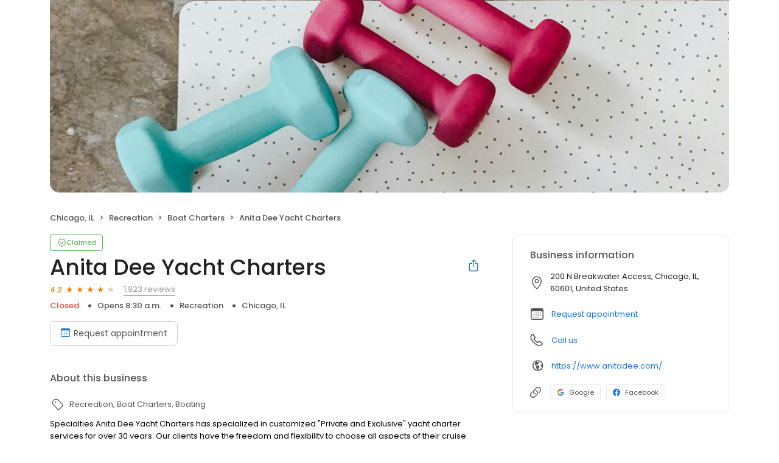

--- FILE ---
content_type: text/html; charset=utf-8
request_url: https://reviewsby.tseg.com/anita-dee-yacht-charters-148916093609583?page=23
body_size: 22549
content:
<!DOCTYPE html><html lang="en"><head><meta charSet="utf-8"/><meta name="viewport" content="width=device-width, initial-scale=1"/><link rel="preload" as="image" href="https://d3cnqzq0ivprch.cloudfront.net/public-site/freeprod/assets/images/profile/cover-image/recreation.png"/><link rel="stylesheet" href="https://d3cnqzq0ivprch.cloudfront.net/profiles/production/20260123/paid/_next/static/css/1cc1ae4cea607efd.css" data-precedence="next"/><link rel="stylesheet" href="https://d3cnqzq0ivprch.cloudfront.net/profiles/production/20260123/paid/_next/static/css/11f1585c6abfd7b4.css" data-precedence="next"/><link rel="stylesheet" href="https://d3cnqzq0ivprch.cloudfront.net/profiles/production/20260123/paid/_next/static/css/c6f758be412426c0.css" data-precedence="next"/><link rel="stylesheet" href="https://d3cnqzq0ivprch.cloudfront.net/profiles/production/20260123/paid/_next/static/css/9771f8f01d940193.css" data-precedence="next"/><link rel="stylesheet" href="https://d3cnqzq0ivprch.cloudfront.net/profiles/production/20260123/paid/_next/static/css/e5738614faced5e9.css" data-precedence="next"/><link rel="stylesheet" href="https://d3cnqzq0ivprch.cloudfront.net/profiles/production/20260123/paid/_next/static/css/dd970185562ea62e.css" data-precedence="next"/><link rel="stylesheet" href="https://d3cnqzq0ivprch.cloudfront.net/profiles/production/20260123/paid/_next/static/css/bb2a14808921b5a4.css" data-precedence="next"/><link rel="stylesheet" href="https://d3cnqzq0ivprch.cloudfront.net/profiles/production/20260123/paid/_next/static/css/4e9fd7398485bc37.css" data-precedence="next"/><link rel="stylesheet" href="https://d3cnqzq0ivprch.cloudfront.net/profiles/production/20260123/paid/_next/static/css/cd23d316ac012b7b.css" data-precedence="next"/><link rel="stylesheet" href="https://d3cnqzq0ivprch.cloudfront.net/profiles/production/20260123/paid/_next/static/css/cf657e257ba48c57.css" data-precedence="next"/><link rel="stylesheet" href="https://d3cnqzq0ivprch.cloudfront.net/profiles/production/20260123/paid/_next/static/css/a96b4e6bd4e1379e.css" data-precedence="next"/><link rel="stylesheet" href="https://d3cnqzq0ivprch.cloudfront.net/profiles/production/20260123/paid/_next/static/css/1d30d7826350688d.css" data-precedence="next"/><link rel="preload" as="script" fetchPriority="low" href="https://d3cnqzq0ivprch.cloudfront.net/profiles/production/20260123/paid/_next/static/chunks/webpack-0ce336aa73e2b007.js"/><script src="https://d3cnqzq0ivprch.cloudfront.net/profiles/production/20260123/paid/_next/static/chunks/fd9d1056-af70936544d016a2.js" async=""></script><script src="https://d3cnqzq0ivprch.cloudfront.net/profiles/production/20260123/paid/_next/static/chunks/2117-d9f7d643e2982950.js" async=""></script><script src="https://d3cnqzq0ivprch.cloudfront.net/profiles/production/20260123/paid/_next/static/chunks/main-app-5294d1645fe5526e.js" async=""></script><script src="https://d3cnqzq0ivprch.cloudfront.net/profiles/production/20260123/paid/_next/static/chunks/97bfd92e-a655332fa22690dc.js" async=""></script><script src="https://d3cnqzq0ivprch.cloudfront.net/profiles/production/20260123/paid/_next/static/chunks/810-72ff63e99a9818a4.js" async=""></script><script src="https://d3cnqzq0ivprch.cloudfront.net/profiles/production/20260123/paid/_next/static/chunks/7626-dc171402795150fe.js" async=""></script><script src="https://d3cnqzq0ivprch.cloudfront.net/profiles/production/20260123/paid/_next/static/chunks/app/error-30a1bc10655de38e.js" async=""></script><script src="https://d3cnqzq0ivprch.cloudfront.net/profiles/production/20260123/paid/_next/static/chunks/baf6b78a-292dcc7f4005b0be.js" async=""></script><script src="https://d3cnqzq0ivprch.cloudfront.net/profiles/production/20260123/paid/_next/static/chunks/c473e9eb-573e9803598370e9.js" async=""></script><script src="https://d3cnqzq0ivprch.cloudfront.net/profiles/production/20260123/paid/_next/static/chunks/5878-4b94a4fc26de0e08.js" async=""></script><script src="https://d3cnqzq0ivprch.cloudfront.net/profiles/production/20260123/paid/_next/static/chunks/8003-8eb6c21c00711737.js" async=""></script><script src="https://d3cnqzq0ivprch.cloudfront.net/profiles/production/20260123/paid/_next/static/chunks/7977-f1e2084ba0da1a74.js" async=""></script><script src="https://d3cnqzq0ivprch.cloudfront.net/profiles/production/20260123/paid/_next/static/chunks/8099-9aac8369b7f84643.js" async=""></script><script src="https://d3cnqzq0ivprch.cloudfront.net/profiles/production/20260123/paid/_next/static/chunks/86-63d474167b80ce0a.js" async=""></script><script src="https://d3cnqzq0ivprch.cloudfront.net/profiles/production/20260123/paid/_next/static/chunks/3269-4bb653d03d385fdf.js" async=""></script><script src="https://d3cnqzq0ivprch.cloudfront.net/profiles/production/20260123/paid/_next/static/chunks/6097-86ddad364f03b422.js" async=""></script><script src="https://d3cnqzq0ivprch.cloudfront.net/profiles/production/20260123/paid/_next/static/chunks/1922-788bf5a562b80ffb.js" async=""></script><script src="https://d3cnqzq0ivprch.cloudfront.net/profiles/production/20260123/paid/_next/static/chunks/3191-d827e8368131a38b.js" async=""></script><script src="https://d3cnqzq0ivprch.cloudfront.net/profiles/production/20260123/paid/_next/static/chunks/app/(profile)/%5Bslug%5D/page-9ebf75ee8480ec47.js" async=""></script><script src="https://d3cnqzq0ivprch.cloudfront.net/profiles/production/20260123/paid/_next/static/chunks/app/layout-05dd62c50ca09f82.js" async=""></script><link rel="preconnect" href="https://d3cnqzq0ivprch.cloudfront.net"/><link rel="preconnect" href="https://fonts.gstatic.com" crossorigin="true"/><link rel="preconnect" href="https://fonts.googleapis.com"/><link rel="preconnect" href="https://cdn.jsdelivr.net"/><link rel="preconnect" href="https://cdn.icomoon.io"/><link href="https://fonts.googleapis.com/css2?family=Poppins:wght@100;200;300;400;500;600;700;800;900&amp;display=swap" rel="preload" as="style"/><link href="https://cdn.icomoon.io/101518/public-sites/style.css?23havv" rel="preload" as="style"/><meta name="format-detection" content="telephone=no, date=no, email=no, address=no"/><meta name="be-tracking-source" content="paid profiles"/><link rel="manifest" href="https://d3cnqzq0ivprch.cloudfront.net/public-site/production/assets/images/favicons/indirect/manifest.json"/><meta name="theme-color" content="#ffffff"/><title>Anita Dee Yacht Charters - 1,923 Reviews - Recreation in Chicago, IL - Birdeye</title><meta name="description" content="Read 1923 customer reviews of Anita Dee Yacht Charters, one of the best Recreation businesses at 200 N Breakwater Access, Chicago, IL 60601 United States.. Find reviews, ratings, directions, business hours, and book appointments online."/><meta name="robots" content="index, follow"/><meta name="fb:app_id" content="113069365515461"/><link rel="canonical" href="https://reviewsby.tseg.com/anita-dee-yacht-charters-148916093609583"/><meta property="og:title" content="Anita Dee Yacht Charters - 1,923 Reviews - Recreation in Chicago, IL - Birdeye"/><meta property="og:description" content="Read 1923 customer reviews of Anita Dee Yacht Charters, one of the best Recreation businesses at 200 N Breakwater Access, Chicago, IL 60601 United States.. Find reviews, ratings, directions, business hours, and book appointments online."/><meta property="og:url" content="https://reviewsby.tseg.com/anita-dee-yacht-charters-148916093609583"/><meta property="og:site_name" content="Cloud 8 Sixteen, Inc."/><meta property="og:locale" content="en_US"/><meta property="og:image" content="https://d3cnqzq0ivprch.cloudfront.net/public-site/freeprod/assets/images/profile/cover-image/recreation.png"/><meta property="og:image:width" content="1200"/><meta property="og:type" content="website"/><meta name="twitter:card" content="summary_large_image"/><meta name="twitter:title" content="Anita Dee Yacht Charters - 1,923 Reviews - Recreation in Chicago, IL - Birdeye"/><meta name="twitter:description" content="Read 1923 customer reviews of Anita Dee Yacht Charters, one of the best Recreation businesses at 200 N Breakwater Access, Chicago, IL 60601 United States.. Find reviews, ratings, directions, business hours, and book appointments online."/><meta name="twitter:image" content="https://d3cnqzq0ivprch.cloudfront.net/public-site/freeprod/assets/images/profile/cover-image/recreation.png"/><meta name="twitter:image:width" content="1200"/><link rel="shortcut icon" href="https://d3cnqzq0ivprch.cloudfront.net/public-site/production/assets/images/favicons/indirect/favicon.ico" type="image/x-icon"/><link rel="icon" href="https://d3cnqzq0ivprch.cloudfront.net/public-site/production/assets/images/favicons/indirect/favicon-16x16.png" sizes="16x16" type="image/png"/><link rel="icon" href="https://d3cnqzq0ivprch.cloudfront.net/public-site/production/assets/images/favicons/indirect/favicon-32x32.png" sizes="32x32" type="image/png"/><link rel="apple-touch-icon" href="https://d3cnqzq0ivprch.cloudfront.net/public-site/production/assets/images/favicons/indirect/apple-touch-icon.png" sizes="180x180" type="image/png"/><link rel="mask-icon" href="https://d3cnqzq0ivprch.cloudfront.net/public-site/production/assets/images/favicons/indirect/safari-pinned-tab.svg" color="#5bbad5"/><link rel="prev" href="/anita-dee-yacht-charters-148916093609583?page=22"/><link href="https://fonts.googleapis.com/css2?family=Poppins:wght@100;200;300;400;500;600;700;800;900&amp;display=swap" rel="stylesheet"/><link href="https://cdn.jsdelivr.net/npm/bootstrap@5.0.2/dist/css/bootstrap-grid.min.css" rel="stylesheet"/><link href="https://cdn.icomoon.io/101518/public-sites/style.css?23havv" rel="stylesheet"/><style>:root {
                        --screen-max-width: 767px;
                        --primary-blue: #1976d2;
                        --success-green: #4caf50;
                        --danger-red: #f44336;
                        --dark-red: #c83329;
                        --orange: #f57c00;
                        --lightgray: #cccccc;
                        --white: #fff;
                        --black: #000;
                        --dark-gray: #555555;
                        --lightblue: #dceaf3;
                        --blue-hover: #1a60a6;
                        --text-dark-gray: #555555;
                        --text-gray: #999999;
                        --text-black: #212121;
                        --border-gray-100: #e9e9eb;
                        --border-gray-200: #cccccc;
                        --border-gray-300: #999999;
                        --border-gray-500: #3c4043;
                        --background-gray-100: #f1f1f1;
                      }
                      html, body {
                        margin: 0;
                        padding: 0;
                      }
                      * {
                        box-sizing: border-box;
                        font-family: 'Poppins', sans-serif;
                      }
                      body {
                        white-space-collapse: collapse;
                      }
                      a {
                        color: var(--primary-blue);
                        text-decoration: none;
                        cursor: pointer;
                      }
                      a:hover {
                        color: var(--blue-hover);
                      }
                      *:not(body) {
                        white-space-collapse: preserve-breaks;
                      }
                      address {
                        font-style: normal;
                      }
                      iframe {
                        border: 0;
                      }
                      .text-decoration-none {
                        text-decoration: none !important;
                      }
                      /* Adding styles with !importatn to override plugin styles */
                      .time-select__indicator {
                        padding: 0 3px 0 0 !important;
                        width: 10px !important;
                      }
                      .time-select__indicator-separator {
                        display: none !important;
                      }
                      .time-select__value-container {
                        padding: 0 4px 0 8px !important;
                        font-size: 12px !important;
                      }
                      .time-select__single-value {
                        margin: 0 !important;
                      }
                      .time-select__control {
                        min-height: 35px !important;
                        width: 40px;
                      }
                      .gm-style-iw button {
                        display: none !important;
                      }
                      .popover {
                        position: fixed;
                        padding: 15px 10px;
                        background-color: white;
                        box-shadow: 0 2px 10px rgba(0, 0, 0, 0.1);
                        color: #fff;
                        border-radius: 5px;
                        display: none;
                        max-width: 300px;
                        min-width: 300px;
                    }
                    
                    .popover::after {
                        content: '';
                        position: absolute;
                        width: 0;
                        height: 0;
                        border-style: solid;
                    }
                    
                    .popover.top::after {
                        border-width: 5px 5px 0 5px;
                        border-color: #fff transparent transparent transparent;
                        bottom: -5px;
                        left: 50%;
                        transform: translateX(-50%);
                    }
                    
                    .popover.bottom::after {
                        border-width: 0 5px 5px 5px;
                        border-color: transparent transparent #fff transparent;
                        top: -5px;
                        left: 50%;
                        transform: translateX(-50%);
                    }
                    
                    .popover.left::after {
                        border-width: 5px 0 5px 5px;
                        border-color: transparent  transparent transparent #fff;
                        right: -5px;
                        top: 50%;
                        transform: translateY(-50%);
                    }
                    
                    .popover.right::after {
                        border-width: 5px 5px 5px 0;
                        border-color: transparent #fff transparent transparent;
                        left: -5px;
                        top: 50%;
                        transform: translateY(-50%);
                    }
                    /* Overriding container styles for consistent layout */
                      @media only screen and (max-width: 991px) {
                        .gm-style-iw button {
                          display: block !important;
                          height: 15px !important;
                          width: 15px !important;
                        }
                        .gm-style-iw button span {
                            margin: 0 !important;
                          }
                        .containerFullWidth div[class='container'] {
                            max-width: 100% !important;
                        }
                        .containerNinetyWidth div[class='container'] {
                            max-width: 90% !important;
                        }
                        .containerNoWidth div[class='container'] {
                            max-width: none !important;
                        }
                      }
                      @media only screen and (max-width: 768px) {
                        .containerNinetyWidth div[class='container'] {
                            max-width: none !important;
                        }
                      }
                      </style><style>
                        .gm-style .gm-style-iw-tc::after {
                                background: none;
                                box-shadow: none;
                        }
                        </style><script id="global-error-handlers">
    window.onerror = function(message, source, lineno, colno, error) {
        fetch('/profile-api/logger', {
        method: 'POST',
        headers: {
            'Content-Type': 'application/json'
        },
        body: JSON.stringify({
            url: window.location.href,
            source: 'client-global-error-handler',
            error: {
            message: message,
            source: source,
            lineno: lineno,
            colno: colno,
            stack: error ? error.stack : null
            }
        })
        });
    };

    window.onunhandledrejection = function(event) {
        fetch('/profile-api/logger', {
        method: 'POST',
        headers: {
            'Content-Type': 'application/json'
        },
        body: JSON.stringify({
            url: window.location.href,
            source: 'client-global-error-handler',
            error: {
            message: event.reason ? event.reason.message : String(event.reason),
            stack: event.reason ? event.reason.stack : null
            }
        })
        });
    };
</script><script src="https://d3cnqzq0ivprch.cloudfront.net/profiles/production/20260123/paid/_next/static/chunks/polyfills-42372ed130431b0a.js" noModule=""></script></head><body><div><noscript><iframe src="https://www.googletagmanager.com/ns.html?id=GTM-NHJWHHC" height="0" width="0" style="display:none;visibility:hidden"></iframe></noscript><script type="application/ld+json">{"@context":"https://schema.org","@type":"LocalBusiness","@id":"#AnitaDeeYachtCharters","name":"Anita Dee Yacht Charters","image":"https://d3cnqzq0ivprch.cloudfront.net/public-site/freeprod/assets/images/profile/cover-image/recreation.png","telephone":"(312) 379-3191","url":"https://www.cloud8sixteen.com/","description":"Specialties Anita Dee Yacht Charters has specialized in customized \"Private and Exclusive\" yacht charter services for over 30 years. Our clients have the freedom and flexibility to choose all aspects of their cruise. From the charter times, cruising routes, bar packages, catering, entertainment and more. We are private and exclusive in the fact that whether it's a group of 25 or 400, our guests occupy the vessel themselves and never share space with another party; it's truly your yacht for your event! Anita Dee also specializes in Architecture Cruises that depart daily from Du Sable Harbor at the mouth of the Chicago River at Lake Shore Drive. History Established in 1981. Private Family Owned since 1981.","maps":"https://maps.google.com/maps?hl=en&q=Anita%20Dee%20Yacht%20Charters%20200%20N%20Breakwater%20Access%2C%20Chicago%2C%20IL%2C%2060601","sameAs":["https://www.google.com/maps/place/Anita%2BDee%2BYacht%2BCharters%2C%2B200%2BN%2BBreakwater%2BAccess%2C%2BChicago%2C%2BIL%2B60601/@41.887976,-87.61289,16z/data=!4m2!3m1!1s0x880fd35692af1505:0x2e7d8e380706ecdd?cid=3349990069120724189&place_id=ChIJBRWvklbTD4gR3ewGBziOfS4","https://www.facebook.com/AnitaDeeYachtCharter/"],"address":{"@type":"PostalAddress","streetAddress":"200 N Breakwater Access","addressLocality":"Chicago","addressRegion":"IL","postalCode":"60601","addressCountry":"US"},"aggregateRating":{"@type":"AggregateRating","ratingValue":4.2,"reviewCount":1923},"openingHoursSpecification":[{"@type":"OpeningHoursSpecification","dayOfWeek":"https://schema.org/Monday","opens":"8:30","closes":"17:00"},{"@type":"OpeningHoursSpecification","dayOfWeek":"https://schema.org/Tuesday","opens":"8:30","closes":"17:00"},{"@type":"OpeningHoursSpecification","dayOfWeek":"https://schema.org/Wednesday","opens":"8:30","closes":"17:00"},{"@type":"OpeningHoursSpecification","dayOfWeek":"https://schema.org/Thursday","opens":"8:30","closes":"17:00"},{"@type":"OpeningHoursSpecification","dayOfWeek":"https://schema.org/Friday","opens":"8:30","closes":"17:00"}]}</script><div></div><div class="containerNinetyWidth"><div class="container"><div class="row"><div class="col-12"><!--$--><section class="BusinessBannerDesktop_banner__piC7n BusinessBannerDesktop_noTopBorderRadius__UgCnB" style="background-image:url(https://d3cnqzq0ivprch.cloudfront.net/public-site/freeprod/assets/images/profile/cover-image/recreation.png)"><div class="BusinessBannerDesktop_blur__yW_xa"><img alt="Anita Dee Yacht Charters&#x27;s cover image" class="BusinessBannerDesktop_coverImg__VVCNj" src="https://d3cnqzq0ivprch.cloudfront.net/public-site/freeprod/assets/images/profile/cover-image/recreation.png"/></div></section><!--/$--></div></div></div></div><nav data-gtm-section="Pr Breadcrumbs" aria-label="breadcrumb" class="styles_nav__klZdt containerNinetyWidth"><div class="container"><ol class="styles_breadcrumb__zMDQc"><li class="styles_breadcrumb-item__ZUcfB" data-gtm-action-value="Breadcrumb - Location" data-clicktag="Breadcrumb - Location">Chicago, IL</li><li class="styles_breadcrumb-item__ZUcfB"><span class="styles_linkDisabled__FnpXY">Recreation</span></li><li class="styles_breadcrumb-item__ZUcfB"><span class="styles_linkDisabled__FnpXY">Boat Charters</span></li><li class="styles_breadcrumb-item__ZUcfB styles_businessName__QvoIF" data-gtm-action-value="Breadcrumb - Business" data-clicktag="Breadcrumb - Business">Anita Dee Yacht Charters</li></ol></div></nav><div class="containerNinetyWidth"><div class="container"><div class="row"><div class="col-lg-8 styles_leftSectionWrapper__Yk2u0"><section data-gtm-section="Pr Top Fold CTA" class="styles_sectionPb__RVH1k"><div class="styles_profileStatus__nhr0z styles_claimedProfile__AvzoT styles_businessProfile__Y6VSp"><button class="styles_statusChip__Xnwzm" data-gtm-action-value="Claimed chip" data-clicktag="Claimed chip"><i class="icon-check-badge"></i><span>Claimed</span></button><div class="styles_toolTip__l3rUL"><p>This profile has been claimed by the business owner or representative.</p></div></div><div class="styles_businessNameWrapper__dA0rt"><h1 class="styles_businessName__6jXAH">Anita Dee Yacht Charters</h1><button class="SocialShare_shareBtn__SiMLM" data-gtm-action-value="Share" data-clicktag="Share"><i class="icon-icon-share"></i><div class="SocialShare_tooltip__uqSKp">Share business profile</div></button><!--$--><!--/$--></div><div class="styles_ratingWrapper__Ep_q_ null"><span class="styles_averageRating__qRY0X" data-gtm-action-value="Average Rating Count" data-clicktag="Average Rating Count">4.2</span><div class="style_starsContainer__P4vyT"><span class="style_star__d_qre style_sm__WOd_5 style_on__JmsyD" style="color:#f57c00" data-gtm-action-value="Rating Stars" data-clicktag="Rating Stars"></span><span class="style_star__d_qre style_sm__WOd_5 style_on__JmsyD" style="color:#f57c00" data-gtm-action-value="Rating Stars" data-clicktag="Rating Stars"></span><span class="style_star__d_qre style_sm__WOd_5 style_on__JmsyD" style="color:#f57c00" data-gtm-action-value="Rating Stars" data-clicktag="Rating Stars"></span><span class="style_star__d_qre style_sm__WOd_5 style_on__JmsyD" style="color:#f57c00" data-gtm-action-value="Rating Stars" data-clicktag="Rating Stars"></span><span class="style_star__d_qre style_sm__WOd_5" style="color:#ccc" data-gtm-action-value="Rating Stars" data-clicktag="Rating Stars"><span class="style_star__d_qre style_half__x9Mmc style_sm__WOd_5" style="width:20.000000000000018%"></span></span></div><button class="styles_totalReviews__W_6Xq " data-gtm-action-value="Review Count" data-clicktag="Review Count" rel="nofollow" aria-label="1,923 reviews">1,923 reviews</button></div><ul class="styles_businessInfo__zRmkz"><li><span>Recreation</span></li><li data-gtm-action-value="Derived location" data-clicktag="Derived location">Chicago, IL</li><!--$--><!--/$--></ul><div class="styles_ctaWrapper__4w0oZ"><section data-gtm-section="Pr Request Appointment"><button class="BookAppointmenButton_button__NXt2L" aria-label="Book an appointment" data-gtm-action-value="Request appointment" data-clicktag="Request appointment"><i class="icon-calendar"></i>Request appointment</button><!--$!--><template data-dgst="BAILOUT_TO_CLIENT_SIDE_RENDERING"></template><!--/$--></section></div></section><section data-gtm-section="Pr About Business Section" class="styles_sectionPb__RVH1k"><h2 class="title_heading__Feho7 title_heading2__eitsN title_textGray__AwCu_ styles_title__SQwMT">About this business</h2><div class="styles_tags__4c8HP"><i class="icon-tag-outline"></i><span class="styles_link__g4dAX">Recreation</span><span class="styles_link__g4dAX">Boat Charters</span><span class="styles_link__g4dAX">Boating</span></div><!--$!--><template data-dgst="BAILOUT_TO_CLIENT_SIDE_RENDERING"></template><!--/$--></section><section data-gtm-section="Pr Location Details Section" class="styles_sectionPb__RVH1k"><div class="styles_locationHeader__xtC_2"><h2 class="title_heading__Feho7 title_heading2__eitsN title_textGray__AwCu_ undefined">Location details</h2></div><div class="row"><div class="col-12 col-lg-6 styles_mapAddressWrapper__BhjQh"><div class="styles_mapWrapper__esPsW"><div class="GoogleMap_mapContainer__2vE8F"><a href="https://maps.google.com/?q=place_id%3AChIJBRWvklbTD4gR3ewGBziOfS4" target="_blank" rel="nofollow" data-gtm-action-value="Location marker in map" data-clicktag="Location marker in map"><iframe title="Google maps with business location" src="https://www.google.com/maps/embed/v1/place?maptype=roadmap&amp;key=AIzaSyAFaerwXjhkGaAtXpIn7hES9W2RUNs06Hk&amp;zoom=11&amp;q=place_id%3AChIJBRWvklbTD4gR3ewGBziOfS4" height="215" width="100%" referrerPolicy="no-referrer-when-downgrade" class="GoogleMap_hideIframeControls__LgHcG" loading="lazy"></iframe></a></div></div><div class="styles_addressWrapper__v50AY styles_divider__C6Qr5"><address><i data-gtm-action-value="Location Icon" data-clicktag="Location Icon" class="icon-checkin"></i><p>200 N Breakwater Access, Chicago, IL, 60601, United States</p></address><a class="getDirectionsBtn_btn__RYphX " href="https://www.google.com/maps/dir/?api=1&amp;destination=Anita%20Dee%20Yacht%20Charters%20200%20N%20Breakwater%20Access%2C%20Chicago%2C%20IL%2C%2060601" target="_blank" data-gtm-action-value="Directions" data-clicktag="Directions"><span class="getDirectionsBtn_icon__KqUNv"><i class="icon-directions-outline"></i></span><span class="getDirectionsBtn_label__3t69y">Get directions</span></a></div></div><div class="col-12 col-lg-6 styles_workingHourseWrapper__QgjsB"><table class="Hours_workingHours__ohtYc " border="0" cellPadding="0" cellSpacing="0"><thead><tr><th>Weekday</th><th>Schedule</th><th>Status</th></tr></thead><tbody><tr><td valign="top"><strong>Mon</strong></td><td valign="top"><span>8:30 a.m. to 5:00 p.m.</span></td><td valign="top"></td></tr><tr><td valign="top"><strong>Tue</strong></td><td valign="top"><span>8:30 a.m. to 5:00 p.m.</span></td><td valign="top"></td></tr><tr><td valign="top"><strong>Wed</strong></td><td valign="top"><span>8:30 a.m. to 5:00 p.m.</span></td><td valign="top"></td></tr><tr><td valign="top"><strong>Thu</strong></td><td valign="top"><span>8:30 a.m. to 5:00 p.m.</span></td><td valign="top"></td></tr><tr><td valign="top"><strong>Fri</strong></td><td valign="top"><span>8:30 a.m. to 5:00 p.m.</span></td><td valign="top"></td></tr><tr><td valign="top"><strong>Sat</strong></td><td valign="top">Closed</td><td valign="top"></td></tr><tr><td valign="top"><strong>Sun</strong></td><td valign="top">Closed</td><td valign="top"></td></tr></tbody></table></div></div></section><section class="styles_sectionPb__RVH1k styles_sectionPt__OH7dK styles_sectionBorder__QDuFh" id="review-section" data-gtm-section="Pr Reviews Section"><div><div class="styles_reviewsBarWrapper__5VQ07"><div class="styles_reviewSummary__CHrdL"><strong data-gtm-action-value="Summary - Ratings count" data-clicktag="Summary - Ratings count">4.2</strong><span data-gtm-action-value="Summary - Ratings star" data-clicktag="Summary - Ratings star">1,923 reviews</span></div><div class="styles_ratingList__qcKio"><!--$!--><template data-dgst="BAILOUT_TO_CLIENT_SIDE_RENDERING"></template><!--/$--></div></div></div><div id="reviews"><div class="BusinessReviews_loadingWrapper__MKckg"><ul class="BusinessReviews_tabs__WijcD" data-gtm-section="Reviews Platform Tabs"><li class="BusinessReviews_currentActive__n51a0 BusinessReviews_tab__b6GEq"><button type="button" data-gtm-action-value="Reviews" data-clicktag="Reviews"><span class="BusinessReviews_sourceIconContainer__dnpq_"><span class="BusinessReviews_resellerStar__bDirt"></span></span>Reviews (37)</button></li><li class="BusinessReviews_tab__b6GEq"><button type="button" data-gtm-action-value="Google" data-clicktag="Google"><span class="BusinessReviews_sourceIconContainer__dnpq_"><span class="BusinessReviews_scaleDown__k_yXJ"><i class="icons_icon-aggr-source-2__VcD4B icons_icon-aggr-source-dummy-g__hgEMk"></i></span></span>Google (1,290)</button></li><li class="BusinessReviews_tab__b6GEq"><button type="button" data-gtm-action-value="Facebook" data-clicktag="Facebook"><span class="BusinessReviews_sourceIconContainer__dnpq_"><span class="BusinessReviews_scaleDown__k_yXJ"><i class="icons_icon-aggr-source-110__lV9Q3 icons_icon-aggr-source-dummy-f__uMdpH"></i></span></span>Facebook (589)</button></li><li class="BusinessReviews_tab__b6GEq"><button type="button" data-gtm-action-value="YellowBot" data-clicktag="YellowBot"><span class="BusinessReviews_sourceIconContainer__dnpq_"><span class="BusinessReviews_scaleDown__k_yXJ"><i class="icons_icon-aggr-source-63__A_uiS icons_icon-aggr-source-dummy-y__YyD2T"></i></span></span>YellowBot (7)</button></li></ul><div></div><div class="BusinessReviews_paginatorContainer__8QrBh"><div data-gtm-section="Pr Pagination"><ul class="BusinessReviewsPaginator_page-number__MsZCG"><li class="BusinessReviewsPaginator_arrowBtn__7cjx0 false"><a role="button" tabindex="-1" aria-label="Previous page" data-gtm-action-value="Pagination - Previous" data-clicktag="Pagination - Previous"><i class="icon-chevron-left"></i></a></li><li class="BusinessReviewsPaginator_arrowBtn__7cjx0 false"><a role="button" tabindex="-1" aria-label="Next page" data-gtm-action-value="Pagination - Next" data-clicktag="Pagination - Next"><i class="icon-chevron-right"></i></a></li></ul></div></div></div></div></section><section class="undefined styles_sectionPb__RVH1k styles_sectionPt__OH7dK styles_sectionBorder__QDuFh"><h2 class="title_heading__Feho7 title_heading2__eitsN title_textBlack__l2vSG m-0">Frequently asked questions about <!-- -->Anita Dee Yacht Charters</h2><div class="styles_question___hgDu"><h3 class="title_heading__Feho7 title_heading3__u_ffg title_textBlack__l2vSG styles_question___hgDu">How is Anita Dee Yacht Charters rated?</h3><p class="styles_read-more-paragraph__frblj">Anita Dee Yacht Charters has a 4.2 star rating with 1,923 reviews.<!-- --> </p><h3 class="title_heading__Feho7 title_heading3__u_ffg title_textBlack__l2vSG styles_question___hgDu">When is Anita Dee Yacht Charters open?</h3><p class="styles_read-more-paragraph__frblj">Anita Dee Yacht Charters is closed now. It will open  at 8:30 a.m.<!-- --> </p></div></section></div><div class="col-lg-4"><aside><div data-gtm-section="Pr Business Info Section" class="styles_panel__aCS6F"><div class="styles_infoHeader__0t_qy"><h2 class="title_heading__Feho7 title_heading2__eitsN title_textGray__AwCu_ undefined">Business information</h2></div><ul class="styles_reachUs__RqKrg"><li class="styles_connectUs__gZ9yo"><i class="icon-location-pin-outline styles_iconLocation__oFBLk"></i><address data-gtm-action-value="Business Address" data-clicktag="Business Address">200 N Breakwater Access, Chicago, IL, 60601, United States</address></li><li class="styles_connectUs__gZ9yo"><i class="icon-calendar"></i><section data-gtm-section="Pr Request Appointment"><span class="styles_bookAppointmentBtn__5bc6M" role="button" data-gtm-action-value="Request appointment" data-clicktag="Request appointment">Request appointment</span><!--$!--><template data-dgst="BAILOUT_TO_CLIENT_SIDE_RENDERING"></template><!--/$--></section></li><li class="styles_connectUs__gZ9yo"><i class="icon-call-outline"></i><span class="styles_container__NVdJO"><button aria-label="Call us" data-gtm-action-value="Call us - Hidden" data-clicktag="Call us - Hidden">Call us</button></span></li><li class="styles_connectUs__gZ9yo"><i class="icon-globe styles_iconGlobe__XNofc"></i><a href="https://www.anitadee.com/" target="_blank" class="styles_websiteLink__S0p7p" data-gtm-action-value="Business website" data-clicktag="Business website">https://www.anitadee.com/</a></li><li class="styles_goSocial__DNKk6"><i class="icon-link styles_iconLink__b67d2"></i><div class="styles_socialLinks__StJEq"><a href="https://www.google.com/maps/place/Anita%2BDee%2BYacht%2BCharters%2C%2B200%2BN%2BBreakwater%2BAccess%2C%2BChicago%2C%2BIL%2B60601/@41.887976,-87.61289,16z/data=!4m2!3m1!1s0x880fd35692af1505:0x2e7d8e380706ecdd?cid=3349990069120724189&amp;place_id=ChIJBRWvklbTD4gR3ewGBziOfS4" target="_blank" rel="nofollow" aria-label="Google profile link" data-gtm-action-value="Social links - Google" data-clicktag="Social links - Google"><img alt="Google icon" loading="lazy" width="12" height="12" decoding="async" data-nimg="1" style="color:transparent" src="https://cdn2.birdeye.com/profiles/images/icon-google-color.svg"/>Google</a><a href="https://www.facebook.com/AnitaDeeYachtCharter/" target="_blank" rel="nofollow" aria-label="Facebook profile link" data-gtm-action-value="Social links - Facebook" data-clicktag="Social links - Facebook"><img alt="Facebook icon" loading="lazy" width="12" height="12" decoding="async" data-nimg="1" style="color:transparent" src="https://cdn2.birdeye.com/profiles/images/icon-fb-fill-color.svg"/>Facebook</a></div></li></ul></div></aside></div></div></div></div></div><div id="portal"></div><div id="toast"></div><!--$!--><template data-dgst="BAILOUT_TO_CLIENT_SIDE_RENDERING"></template><!--/$--><script src="https://d3cnqzq0ivprch.cloudfront.net/profiles/production/20260123/paid/_next/static/chunks/webpack-0ce336aa73e2b007.js" async=""></script><script>(self.__next_f=self.__next_f||[]).push([0]);self.__next_f.push([2,null])</script><script>self.__next_f.push([1,"1:HL[\"https://d3cnqzq0ivprch.cloudfront.net/profiles/production/20260123/paid/_next/static/css/1cc1ae4cea607efd.css\",\"style\"]\n2:HL[\"https://d3cnqzq0ivprch.cloudfront.net/profiles/production/20260123/paid/_next/static/css/11f1585c6abfd7b4.css\",\"style\"]\n3:HL[\"https://d3cnqzq0ivprch.cloudfront.net/profiles/production/20260123/paid/_next/static/css/c6f758be412426c0.css\",\"style\"]\n4:HL[\"https://d3cnqzq0ivprch.cloudfront.net/profiles/production/20260123/paid/_next/static/css/9771f8f01d940193.css\",\"style\"]\n5:HL[\"https://d3cnqzq0ivprch.cloudfront.net/profiles/production/20260123/paid/_next/static/css/e5738614faced5e9.css\",\"style\"]\n6:HL[\"https://d3cnqzq0ivprch.cloudfront.net/profiles/production/20260123/paid/_next/static/css/dd970185562ea62e.css\",\"style\"]\n7:HL[\"https://d3cnqzq0ivprch.cloudfront.net/profiles/production/20260123/paid/_next/static/css/bb2a14808921b5a4.css\",\"style\"]\n8:HL[\"https://d3cnqzq0ivprch.cloudfront.net/profiles/production/20260123/paid/_next/static/css/4e9fd7398485bc37.css\",\"style\"]\n9:HL[\"https://d3cnqzq0ivprch.cloudfront.net/profiles/production/20260123/paid/_next/static/css/cd23d316ac012b7b.css\",\"style\"]\na:HL[\"https://d3cnqzq0ivprch.cloudfront.net/profiles/production/20260123/paid/_next/static/css/cf657e257ba48c57.css\",\"style\"]\nb:HL[\"https://d3cnqzq0ivprch.cloudfront.net/profiles/production/20260123/paid/_next/static/css/a96b4e6bd4e1379e.css\",\"style\"]\nc:HL[\"https://d3cnqzq0ivprch.cloudfront.net/profiles/production/20260123/paid/_next/static/css/1d30d7826350688d.css\",\"style\"]\n"])</script><script>self.__next_f.push([1,"d:I[12846,[],\"\"]\n10:I[4707,[],\"\"]\n12:I[36423,[],\"\"]\n15:I[37566,[\"7732\",\"static/chunks/97bfd92e-a655332fa22690dc.js\",\"810\",\"static/chunks/810-72ff63e99a9818a4.js\",\"7626\",\"static/chunks/7626-dc171402795150fe.js\",\"7601\",\"static/chunks/app/error-30a1bc10655de38e.js\"],\"default\"]\n16:\"$Sreact.suspense\"\n17:I[70049,[\"7732\",\"static/chunks/97bfd92e-a655332fa22690dc.js\",\"950\",\"static/chunks/baf6b78a-292dcc7f4005b0be.js\",\"8760\",\"static/chunks/c473e9eb-573e9803598370e9.js\",\"810\",\"static/chunks/810-72ff63e99a9818a4.js\",\"5878\",\"static/chunks/5878-4b94a4fc26de0e08.js\",\"8003\",\"static/chunks/8003-8eb6c21c00711737.js\",\"7977\",\"static/chunks/7977-f1e2084ba0da1a74.js\",\"8099\",\"static/chunks/8099-9aac8369b7f84643.js\",\"7626\",\"static/chunks/7626-dc171402795150fe.js\",\"86\",\"static/chunks/86-63d474167b80ce0a.js\",\"3269\",\"static/chunks/3269-4bb653d03d385fdf.js\",\"6097\",\"static/chunks/6097-86ddad364f03b422.js\",\"1922\",\"static/chunks/1922-788bf5a562b80ffb.js\",\"3191\",\"static/chunks/3191-d827e8368131a38b.js\",\"9652\",\"static/chunks/app/(profile)/%5Bslug%5D/page-9ebf75ee8480ec47.js\"],\"PreloadCss\"]\n19:I[81523,[\"7732\",\"static/chunks/97bfd92e-a655332fa22690dc.js\",\"950\",\"static/chunks/baf6b78a-292dcc7f4005b0be.js\",\"8760\",\"static/chunks/c473e9eb-573e9803598370e9.js\",\"810\",\"static/chunks/810-72ff63e99a9818a4.js\",\"5878\",\"static/chunks/5878-4b94a4fc26de0e08.js\",\"8003\",\"static/chunks/8003-8eb6c21c00711737.js\",\"7977\",\"static/chunks/7977-f1e2084ba0da1a74.js\",\"8099\",\"static/chunks/8099-9aac8369b7f84643.js\",\"7626\",\"static/chunks/7626-dc171402795150fe.js\",\"86\",\"static/chunks/86-63d474167b80ce0a.js\",\"3269\",\"static/chunks/3269-4bb653d03d385fdf.js\",\"6097\",\"static/chunks/6097-86ddad364f03b422.js\",\"1922\",\"static/chunks/1922-788bf5a562b80ffb.js\",\"3191\",\"static/chunks/3191-d827e8368131a38b.js\",\"9652\",\"static/chunks/app/(profile)/%5Bslug%5D/page-9ebf75ee8480ec47.js\"],\"BailoutToCSR\"]\n1a:I[55860,[\"7732\",\"static/chunks/97bfd92e-a655332fa22690dc.js\",\"810\",\"static/chunks/810-72ff63e99a9818a4.js\",\"5878\",\"static/chunks/5878-4b94a4fc26de0e08.js\",\"8003\",\"static/chunks/8003-8eb6c21c00"])</script><script>self.__next_f.push([1,"711737.js\",\"7626\",\"static/chunks/7626-dc171402795150fe.js\",\"86\",\"static/chunks/86-63d474167b80ce0a.js\",\"6097\",\"static/chunks/6097-86ddad364f03b422.js\",\"3185\",\"static/chunks/app/layout-05dd62c50ca09f82.js\"],\"default\"]\n1b:I[24505,[\"7732\",\"static/chunks/97bfd92e-a655332fa22690dc.js\",\"810\",\"static/chunks/810-72ff63e99a9818a4.js\",\"5878\",\"static/chunks/5878-4b94a4fc26de0e08.js\",\"8003\",\"static/chunks/8003-8eb6c21c00711737.js\",\"7626\",\"static/chunks/7626-dc171402795150fe.js\",\"86\",\"static/chunks/86-63d474167b80ce0a.js\",\"6097\",\"static/chunks/6097-86ddad364f03b422.js\",\"3185\",\"static/chunks/app/layout-05dd62c50ca09f82.js\"],\"default\"]\n1d:I[61060,[],\"\"]\n11:[\"slug\",\"anita-dee-yacht-charters-148916093609583\",\"d\"]\n13:T1930,"])</script><script>self.__next_f.push([1,":root {\n                        --screen-max-width: 767px;\n                        --primary-blue: #1976d2;\n                        --success-green: #4caf50;\n                        --danger-red: #f44336;\n                        --dark-red: #c83329;\n                        --orange: #f57c00;\n                        --lightgray: #cccccc;\n                        --white: #fff;\n                        --black: #000;\n                        --dark-gray: #555555;\n                        --lightblue: #dceaf3;\n                        --blue-hover: #1a60a6;\n                        --text-dark-gray: #555555;\n                        --text-gray: #999999;\n                        --text-black: #212121;\n                        --border-gray-100: #e9e9eb;\n                        --border-gray-200: #cccccc;\n                        --border-gray-300: #999999;\n                        --border-gray-500: #3c4043;\n                        --background-gray-100: #f1f1f1;\n                      }\n                      html, body {\n                        margin: 0;\n                        padding: 0;\n                      }\n                      * {\n                        box-sizing: border-box;\n                        font-family: 'Poppins', sans-serif;\n                      }\n                      body {\n                        white-space-collapse: collapse;\n                      }\n                      a {\n                        color: var(--primary-blue);\n                        text-decoration: none;\n                        cursor: pointer;\n                      }\n                      a:hover {\n                        color: var(--blue-hover);\n                      }\n                      *:not(body) {\n                        white-space-collapse: preserve-breaks;\n                      }\n                      address {\n                        font-style: normal;\n                      }\n                      iframe {\n                        border: 0;\n                      }\n                      .text-decoration-none {\n                        text-decoration: none !important;\n                      }\n                      /* Adding styles with !importatn to override plugin styles */\n                      .time-select__indicator {\n                        padding: 0 3px 0 0 !important;\n                        width: 10px !important;\n                      }\n                      .time-select__indicator-separator {\n                        display: none !important;\n                      }\n                      .time-select__value-container {\n                        padding: 0 4px 0 8px !important;\n                        font-size: 12px !important;\n                      }\n                      .time-select__single-value {\n                        margin: 0 !important;\n                      }\n                      .time-select__control {\n                        min-height: 35px !important;\n                        width: 40px;\n                      }\n                      .gm-style-iw button {\n                        display: none !important;\n                      }\n                      .popover {\n                        position: fixed;\n                        padding: 15px 10px;\n                        background-color: white;\n                        box-shadow: 0 2px 10px rgba(0, 0, 0, 0.1);\n                        color: #fff;\n                        border-radius: 5px;\n                        display: none;\n                        max-width: 300px;\n                        min-width: 300px;\n                    }\n                    \n                    .popover::after {\n                        content: '';\n                        position: absolute;\n                        width: 0;\n                        height: 0;\n                        border-style: solid;\n                    }\n                    \n                    .popover.top::after {\n                        border-width: 5px 5px 0 5px;\n                        border-color: #fff transparent transparent transparent;\n                        bottom: -5px;\n                        left: 50%;\n                        transform: translateX(-50%);\n                    }\n                    \n                    .popover.bottom::after {\n                        border-width: 0 5px 5px 5px;\n                        border-color: transparent transparent #fff transparent;\n                        top: -5px;\n                        left: 50%;\n                        transform: translateX(-50%);\n                    }\n                    \n                    .popover.left::after {\n                        border-width: 5px 0 5px 5px;\n                        border-color: transparent  transparent transparent #fff;\n                        right: -5px;\n                        top: 50%;\n                        transform: translateY(-50%);\n                    }\n                    \n                    .popover.right::after {\n                        border-width: 5px 5px 5px 0;\n                        border-color: transparent #fff transparent transparent;\n                        left: -5px;\n                        top: 50%;\n                        transform: translateY(-50%);\n                    }\n                    /* Overriding container styles for consistent layout */\n                      @media only screen and (max-width: 991px) {\n                        .gm-style-iw button {\n                          display: block !important;\n                          height: 15px !important;\n                          width: 15px !important;\n                        }\n                        .gm-style-iw button span {\n                            margin: 0 !important;\n                          }\n                        .containerFullWidth div[class='container'] {\n                            max-width: 100% !important;\n                        }\n                        .containerNinetyWidth div[class='container'] {\n                            max-width: 90% !important;\n                        }\n                        .containerNoWidth div[class='container'] {\n                            max-width: none !important;\n                        }\n                      }\n                      @media only screen and (max-width: 768px) {\n                        .containerNinetyWidth div[class='container'] {\n                            max-width: none !important;\n                        }\n                      }\n                      "])</script><script>self.__next_f.push([1,"14:T434,\n    window.onerror = function(message, source, lineno, colno, error) {\n        fetch('/profile-api/logger', {\n        method: 'POST',\n        headers: {\n            'Content-Type': 'application/json'\n        },\n        body: JSON.stringify({\n            url: window.location.href,\n            source: 'client-global-error-handler',\n            error: {\n            message: message,\n            source: source,\n            lineno: lineno,\n            colno: colno,\n            stack: error ? error.stack : null\n            }\n        })\n        });\n    };\n\n    window.onunhandledrejection = function(event) {\n        fetch('/profile-api/logger', {\n        method: 'POST',\n        headers: {\n            'Content-Type': 'application/json'\n        },\n        body: JSON.stringify({\n            url: window.location.href,\n            source: 'client-global-error-handler',\n            error: {\n            message: event.reason ? event.reason.message : String(event.reason),\n            stack: event.reason ? event.reason.stack : null\n            }\n        })\n        });\n    };\n1e:[]\n"])</script><script>self.__next_f.push([1,"0:[\"$\",\"$Ld\",null,{\"buildId\":\"20260123\",\"assetPrefix\":\"https://d3cnqzq0ivprch.cloudfront.net/profiles/production/20260123/paid\",\"urlParts\":[\"\",\"anita-dee-yacht-charters-148916093609583?page=23\"],\"initialTree\":[\"\",{\"children\":[\"(profile)\",{\"children\":[[\"slug\",\"anita-dee-yacht-charters-148916093609583\",\"d\"],{\"children\":[\"__PAGE__?{\\\"page\\\":\\\"23\\\"}\",{}]}]}]},\"$undefined\",\"$undefined\",true],\"initialSeedData\":[\"\",{\"children\":[\"(profile)\",{\"children\":[[\"slug\",\"anita-dee-yacht-charters-148916093609583\",\"d\"],{\"children\":[\"__PAGE__\",{},[[\"$Le\",\"$Lf\",[[\"$\",\"link\",\"0\",{\"rel\":\"stylesheet\",\"href\":\"https://d3cnqzq0ivprch.cloudfront.net/profiles/production/20260123/paid/_next/static/css/dd970185562ea62e.css\",\"precedence\":\"next\",\"crossOrigin\":\"$undefined\"}],[\"$\",\"link\",\"1\",{\"rel\":\"stylesheet\",\"href\":\"https://d3cnqzq0ivprch.cloudfront.net/profiles/production/20260123/paid/_next/static/css/bb2a14808921b5a4.css\",\"precedence\":\"next\",\"crossOrigin\":\"$undefined\"}],[\"$\",\"link\",\"2\",{\"rel\":\"stylesheet\",\"href\":\"https://d3cnqzq0ivprch.cloudfront.net/profiles/production/20260123/paid/_next/static/css/4e9fd7398485bc37.css\",\"precedence\":\"next\",\"crossOrigin\":\"$undefined\"}],[\"$\",\"link\",\"3\",{\"rel\":\"stylesheet\",\"href\":\"https://d3cnqzq0ivprch.cloudfront.net/profiles/production/20260123/paid/_next/static/css/cd23d316ac012b7b.css\",\"precedence\":\"next\",\"crossOrigin\":\"$undefined\"}],[\"$\",\"link\",\"4\",{\"rel\":\"stylesheet\",\"href\":\"https://d3cnqzq0ivprch.cloudfront.net/profiles/production/20260123/paid/_next/static/css/cf657e257ba48c57.css\",\"precedence\":\"next\",\"crossOrigin\":\"$undefined\"}],[\"$\",\"link\",\"5\",{\"rel\":\"stylesheet\",\"href\":\"https://d3cnqzq0ivprch.cloudfront.net/profiles/production/20260123/paid/_next/static/css/a96b4e6bd4e1379e.css\",\"precedence\":\"next\",\"crossOrigin\":\"$undefined\"}],[\"$\",\"link\",\"6\",{\"rel\":\"stylesheet\",\"href\":\"https://d3cnqzq0ivprch.cloudfront.net/profiles/production/20260123/paid/_next/static/css/1d30d7826350688d.css\",\"precedence\":\"next\",\"crossOrigin\":\"$undefined\"}]]],null],null]},[null,[\"$\",\"$L10\",null,{\"parallelRouterKey\":\"children\",\"segmentPath\":[\"children\",\"(profile)\",\"children\",\"$11\",\"children\"],\"error\":\"$undefined\",\"errorStyles\":\"$undefined\",\"errorScripts\":\"$undefined\",\"template\":[\"$\",\"$L12\",null,{}],\"templateStyles\":\"$undefined\",\"templateScripts\":\"$undefined\",\"notFound\":\"$undefined\",\"notFoundStyles\":\"$undefined\"}]],null]},[null,[\"$\",\"$L10\",null,{\"parallelRouterKey\":\"children\",\"segmentPath\":[\"children\",\"(profile)\",\"children\"],\"error\":\"$undefined\",\"errorStyles\":\"$undefined\",\"errorScripts\":\"$undefined\",\"template\":[\"$\",\"$L12\",null,{}],\"templateStyles\":\"$undefined\",\"templateScripts\":\"$undefined\",\"notFound\":\"$undefined\",\"notFoundStyles\":\"$undefined\"}]],null]},[[[[\"$\",\"link\",\"0\",{\"rel\":\"stylesheet\",\"href\":\"https://d3cnqzq0ivprch.cloudfront.net/profiles/production/20260123/paid/_next/static/css/1cc1ae4cea607efd.css\",\"precedence\":\"next\",\"crossOrigin\":\"$undefined\"}],[\"$\",\"link\",\"1\",{\"rel\":\"stylesheet\",\"href\":\"https://d3cnqzq0ivprch.cloudfront.net/profiles/production/20260123/paid/_next/static/css/11f1585c6abfd7b4.css\",\"precedence\":\"next\",\"crossOrigin\":\"$undefined\"}],[\"$\",\"link\",\"2\",{\"rel\":\"stylesheet\",\"href\":\"https://d3cnqzq0ivprch.cloudfront.net/profiles/production/20260123/paid/_next/static/css/c6f758be412426c0.css\",\"precedence\":\"next\",\"crossOrigin\":\"$undefined\"}],[\"$\",\"link\",\"3\",{\"rel\":\"stylesheet\",\"href\":\"https://d3cnqzq0ivprch.cloudfront.net/profiles/production/20260123/paid/_next/static/css/9771f8f01d940193.css\",\"precedence\":\"next\",\"crossOrigin\":\"$undefined\"}],[\"$\",\"link\",\"4\",{\"rel\":\"stylesheet\",\"href\":\"https://d3cnqzq0ivprch.cloudfront.net/profiles/production/20260123/paid/_next/static/css/e5738614faced5e9.css\",\"precedence\":\"next\",\"crossOrigin\":\"$undefined\"}]],[\"$\",\"html\",null,{\"lang\":\"en\",\"children\":[[\"$\",\"head\",null,{\"children\":[[\"$\",\"link\",null,{\"rel\":\"preconnect\",\"href\":\"https://d3cnqzq0ivprch.cloudfront.net\"}],[\"$\",\"link\",null,{\"rel\":\"preconnect\",\"href\":\"https://fonts.gstatic.com\",\"crossOrigin\":\"true\"}],[\"$\",\"link\",null,{\"rel\":\"preconnect\",\"href\":\"https://fonts.googleapis.com\"}],[\"$\",\"link\",null,{\"rel\":\"preconnect\",\"href\":\"https://cdn.jsdelivr.net\"}],[\"$\",\"link\",null,{\"rel\":\"preconnect\",\"href\":\"https://cdn.icomoon.io\"}],[\"$\",\"link\",null,{\"href\":\"https://fonts.googleapis.com/css2?family=Poppins:wght@100;200;300;400;500;600;700;800;900\u0026display=swap\",\"rel\":\"preload\",\"as\":\"style\"}],[\"$\",\"link\",null,{\"href\":\"https://cdn.icomoon.io/101518/public-sites/style.css?23havv\",\"rel\":\"preload\",\"as\":\"style\"}],[\"$\",\"link\",null,{\"href\":\"https://fonts.googleapis.com/css2?family=Poppins:wght@100;200;300;400;500;600;700;800;900\u0026display=swap\",\"rel\":\"stylesheet\"}],[\"$\",\"link\",null,{\"href\":\"https://cdn.jsdelivr.net/npm/bootstrap@5.0.2/dist/css/bootstrap-grid.min.css\",\"rel\":\"stylesheet\"}],[\"$\",\"link\",null,{\"href\":\"https://cdn.icomoon.io/101518/public-sites/style.css?23havv\",\"rel\":\"stylesheet\"}],[\"$\",\"meta\",null,{\"name\":\"format-detection\",\"content\":\"telephone=no, date=no, email=no, address=no\"}],[\"$\",\"style\",null,{\"dangerouslySetInnerHTML\":{\"__html\":\"$13\"}}],[\"$\",\"style\",null,{\"dangerouslySetInnerHTML\":{\"__html\":\"\\n                        .gm-style .gm-style-iw-tc::after {\\n                                background: none;\\n                                box-shadow: none;\\n                        }\\n                        \"}}],[\"$\",\"script\",null,{\"id\":\"global-error-handlers\",\"dangerouslySetInnerHTML\":{\"__html\":\"$14\"}}]]}],[\"$\",\"body\",null,{\"children\":[[\"$\",\"meta\",null,{\"name\":\"be-tracking-source\",\"content\":\"paid profiles\"}],null,[\"$\",\"$L10\",null,{\"parallelRouterKey\":\"children\",\"segmentPath\":[\"children\"],\"error\":\"$15\",\"errorStyles\":[[\"$\",\"link\",\"0\",{\"rel\":\"stylesheet\",\"href\":\"https://d3cnqzq0ivprch.cloudfront.net/profiles/production/20260123/paid/_next/static/css/a96b4e6bd4e1379e.css\",\"precedence\":\"next\",\"crossOrigin\":\"$undefined\"}]],\"errorScripts\":[],\"template\":[\"$\",\"$L12\",null,{}],\"templateStyles\":\"$undefined\",\"templateScripts\":\"$undefined\",\"notFound\":[\"$\",\"$16\",null,{\"fallback\":null,\"children\":[[\"$\",\"$L17\",null,{\"moduleIds\":[\"component/NotFound/index.js -\u003e ./ResellerNotFound\"]}],\"$L18\"]}],\"notFoundStyles\":[[\"$\",\"link\",\"0\",{\"rel\":\"stylesheet\",\"href\":\"https://d3cnqzq0ivprch.cloudfront.net/profiles/production/20260123/paid/_next/static/css/a96b4e6bd4e1379e.css\",\"precedence\":\"next\",\"crossOrigin\":\"$undefined\"}],[\"$\",\"link\",\"1\",{\"rel\":\"stylesheet\",\"href\":\"https://d3cnqzq0ivprch.cloudfront.net/profiles/production/20260123/paid/_next/static/css/1d30d7826350688d.css\",\"precedence\":\"next\",\"crossOrigin\":\"$undefined\"}],[\"$\",\"link\",\"2\",{\"rel\":\"stylesheet\",\"href\":\"https://d3cnqzq0ivprch.cloudfront.net/profiles/production/20260123/paid/_next/static/css/0f6def4eb5f0a8c3.css\",\"precedence\":\"next\",\"crossOrigin\":\"$undefined\"}]]}],[\"$\",\"div\",null,{\"id\":\"portal\"}],[\"$\",\"div\",null,{\"id\":\"toast\"}],null,[\"$\",\"$16\",null,{\"fallback\":null,\"children\":[\"$\",\"$L19\",null,{\"reason\":\"next/dynamic\",\"children\":[\"$\",\"$L1a\",null,{}]}]}],[\"$\",\"$L1b\",null,{}]]}]]}]],null],null],\"couldBeIntercepted\":false,\"initialHead\":[null,\"$L1c\"],\"globalErrorComponent\":\"$1d\",\"missingSlots\":\"$W1e\"}]\n"])</script><script>self.__next_f.push([1,"1f:T1457,"])</script><script>self.__next_f.push([1,"M55.391 21.055C57.1918 21.055 58.8829 21.3828 60.4641 22.0386C62.0454 22.6943 63.4399 23.5577 64.6478 24.6288C65.8557 25.6998 66.8001 26.9021 67.4809 28.2354C68.1837 29.5469 68.5351 30.8803 68.5351 32.2355C68.5351 33.7 68.0519 35.1317 67.0856 36.5306C66.1412 37.9077 64.8126 39.1427 63.0995 40.2356C61.4085 41.3066 59.4429 42.1263 57.2028 42.6946L57.5322 44.9898C57.9934 48.6401 57.8617 51.8205 57.1369 54.5309C56.4341 57.2195 55.3141 59.5036 53.7768 61.3835C52.2614 63.2633 50.5154 64.7933 48.5389 65.9737C46.5623 67.1322 44.5309 67.9956 42.4445 68.5639C40.3801 69.1322 38.4475 69.471 36.6466 69.5803V81.7444C36.6466 82.4876 36.5038 83.1324 36.2183 83.6789C35.9548 84.2253 35.3289 84.6734 34.3406 85.0232C32.6935 85.5696 30.9255 85.8866 29.0368 85.974C27.1701 86.0614 25.2814 85.9303 23.3707 85.5805C21.482 85.2527 19.6701 84.7499 17.9352 84.0723C16.2002 83.3947 14.6519 82.5641 13.2903 81.5805C11.9286 80.6187 10.8635 79.5367 10.0948 78.3345C9.80931 77.9192 9.60067 77.4711 9.4689 76.9902C9.33713 76.5094 9.31517 76.0285 9.40302 75.5476C9.51283 75.0667 9.78735 74.6186 10.2266 74.2033C12.9279 71.6459 15.3876 68.9355 17.6057 66.0721C19.8458 63.2086 21.8663 60.2359 23.6672 57.1539C25.49 54.0719 27.1262 50.9243 28.5756 47.7111C24.4688 47.2521 20.6474 46.0717 17.1116 44.1701C13.5758 42.2684 10.5011 39.8421 7.88766 36.8913C5.29617 33.9186 3.31961 30.5742 1.95798 26.8583C0.618313 23.1424 0.0802502 19.2298 0.343791 15.1205C0.365753 14.4866 0.475562 13.8199 0.673218 13.1204C0.870874 12.421 1.24422 11.8526 1.79327 11.4155C2.36427 10.9565 3.2098 10.7597 4.32985 10.8253C8.08531 11.1095 11.8078 11.8199 15.4974 12.9565C19.2089 14.0713 22.7887 15.503 26.2367 17.2516C29.6847 19.0003 32.9131 20.9675 35.9219 23.1534C38.9306 25.3392 41.6319 27.6234 44.0257 30.0059C44.9262 27.9294 45.9364 26.2354 47.0565 24.9239C48.1985 23.5905 49.4613 22.6178 50.8449 22.0058C52.2504 21.3719 53.7658 21.055 55.391 21.055ZM55.6874 25.7764C54.3917 25.7764 53.3046 26.0059 52.4261 26.4649C51.5476 26.9239 50.779 27.6015 50.1201 28.4977C49.4613 29.3939 48.8134 30.4977 48.1765 31.8092C47.6275 32.9021 47.0455 33.7218 46.4306 34.2683C45.8376 34.7929 45.003 35.0552 43.9269 35.0552C43.2681 35.0552 42.6641 34.8912 42.1151 34.5634C41.588 34.2136 40.984 33.7 40.3032 33.0224C38.4145 31.077 36.2074 29.1644 33.6818 27.2846C31.1561 25.4048 28.389 23.678 25.3802 22.1042C22.3934 20.5085 19.2309 19.1533 15.8927 18.0385C12.5765 16.9238 9.1834 16.1478 5.71344 15.7106C5.29617 15.6669 5.08753 15.8527 5.08753 16.268C5.10949 20.1369 5.81227 23.7217 7.19586 27.0223C8.60141 30.301 10.545 33.1754 13.0267 35.6454C15.5304 38.0935 18.4403 40.017 21.7565 41.4159C25.0947 42.8149 28.7294 43.558 32.6605 43.6455C33.4292 43.6673 33.9453 43.9515 34.2088 44.498C34.4943 45.0444 34.4834 45.6892 34.1759 46.4324C32.6605 50.039 30.9585 53.5691 29.0698 57.0227C27.1811 60.4763 25.0508 63.7988 22.6789 66.9901C20.307 70.1814 17.6387 73.1978 14.6738 76.0394C14.4103 76.258 14.4323 76.5312 14.7397 76.8591C15.5523 77.6897 16.5735 78.4438 17.8034 79.1214C19.0333 79.8209 20.3949 80.3892 21.8883 80.8264C23.3817 81.2635 24.93 81.5368 26.5332 81.6461C28.1584 81.7553 29.7726 81.6679 31.3758 81.3838C31.5515 81.3619 31.6722 81.2854 31.7381 81.1543C31.826 81.045 31.8699 80.9138 31.8699 80.7608V66.3999C31.8699 65.919 32.0236 65.5256 32.3311 65.2196C32.6605 64.9136 33.0668 64.7496 33.55 64.7278C35.0653 64.6403 36.7454 64.4436 38.5902 64.1376C40.435 63.8316 42.2578 63.2961 44.0587 62.531C45.8596 61.7441 47.4737 60.6403 48.9013 59.2195C50.3288 57.7768 51.4159 55.908 52.1626 53.6128C52.9312 51.3177 53.1728 48.4871 52.8873 45.1209L52.4591 40.2356C52.4151 39.7766 52.5469 39.3831 52.8544 39.0552C53.1838 38.7274 53.5901 38.5416 54.0732 38.4979C57.2797 38.0388 59.6955 37.1973 61.3206 35.9732C62.9678 34.7273 63.7913 33.4814 63.7913 32.2355C63.7913 31.2081 63.4399 30.2026 62.7372 29.219C62.0344 28.2354 61.0681 27.4157 59.8382 26.76C58.6303 26.1042 57.2467 25.7764 55.6874 25.7764ZM49.5272 24.9239C47.5726 20.5522 45.3325 16.8254 42.8069 13.7434C40.2813 10.6614 37.3494 8.03837 34.0112 5.87441C33.7696 5.7214 33.517 5.69954 33.2535 5.80883C33.0119 5.89627 32.8692 6.08206 32.8252 6.36622C32.1444 9.14222 31.7491 11.8854 31.6393 14.5959C31.5515 17.3063 31.804 20.1479 32.397 23.1206L27.225 20.6943C26.8297 17.6997 26.7748 14.7598 27.0603 11.8745C27.3458 8.96735 27.9058 6.01649 28.7404 3.0219C29.0917 1.64483 29.8275 0.726787 30.9475 0.267764C32.0676 -0.19126 33.2645 -0.0601102 34.5383 0.661212C38.8208 3.10934 42.5543 6.19135 45.7388 9.90726C48.9452 13.6013 51.6904 18.0932 53.9744 23.3829L49.5272 24.9239ZM57.8617 33.0879C57.2906 33.0879 56.8075 32.8912 56.4122 32.4978C56.0169 32.1043 55.8192 31.6344 55.8192 31.0879C55.8192 30.5415 56.0169 30.0715 56.4122 29.6781C56.8075 29.2627 57.2906 29.0551 57.8617 29.0551C58.3887 29.0551 58.8499 29.2627 59.2452 29.6781C59.6625 30.0715 59.8712 30.5415 59.8712 31.0879C59.8712 31.6344 59.6625 32.1043 59.2452 32.4978C58.8499 32.8912 58.3887 33.0879 57.8617 33.0879ZM63.3631 37.3503L65.5373 30.5305L76.4084 35.1208C76.9794 35.3612 77.3527 35.7109 77.5284 36.17C77.7041 36.629 77.7261 37.0989 77.5943 37.5798C77.4625 38.0607 77.199 38.4541 76.8037 38.7602C76.4084 39.0443 75.9362 39.1427 75.3871 39.0552L63.3631 37.3503Z"])</script><script>self.__next_f.push([1,"18:[[\"$\",\"header\",null,{\"className\":\"ResellerNotFound_header__SD0pf\",\"children\":[\"$\",\"div\",null,{\"className\":\"container\",\"children\":[\"$\",\"img\",null,{\"src\":\"https://ddjkm7nmu27lx.cloudfront.net/151645/fileUpload/151645_1690389118166_logoblck1.jpeg\",\"alt\":\"Cloud 8 Sixteen\",\"height\":32}]}]}],[\"$\",\"section\",null,{\"className\":\"ResellerNotFound_banner___yzcI container\",\"children\":[\"$\",\"div\",null,{\"className\":\"ResellerNotFound_contentGroup__31d0Q\",\"children\":[[\"$\",\"svg\",null,{\"xmlns\":\"http://www.w3.org/2000/svg\",\"width\":\"108\",\"height\":\"86\",\"viewBox\":\"0 0 108 86\",\"fill\":\"none\",\"children\":[[\"$\",\"rect\",null,{\"x\":\"61.4366\",\"y\":\"45.46\",\"width\":\"40.8501\",\"height\":\"22.5751\",\"rx\":\"3.27338\",\"transform\":\"rotate(-25 61.4366 45.46)\",\"stroke\":\"#1976D2\",\"strokeWidth\":\"3.76251\"}],[\"$\",\"path\",null,{\"d\":\"M76.9898 54.6169L76.8943 54.4075L73.773 55.8303C72.8676 56.243 72.1392 55.9876 71.745 55.1228C71.5756 54.7512 71.5242 54.4237 71.5105 53.6956C71.5134 52.3234 71.6735 50.3654 71.9349 48.9162C72.2111 47.4276 72.6436 46.7653 73.6435 46.3095C74.9339 45.7213 76.06 46.0076 76.5312 47.0413L78.4283 51.2031L78.5431 51.1507C79.1715 50.8643 79.7739 51.1119 80.0604 51.7402C80.3437 52.3618 80.1305 52.9323 79.4886 53.2249L79.3738 53.2772L79.4693 53.4867C79.8357 54.2906 79.5828 55.0424 78.8261 55.3874C78.0762 55.7292 77.3593 55.4277 76.9898 54.6169ZM73.7733 53.325L75.9488 52.3334L74.2395 48.5837L74.1179 48.6391C74.0162 49.4363 73.7745 52.737 73.761 53.298L73.7733 53.325Z\",\"fill\":\"#1976D2\"}],[\"$\",\"path\",null,{\"d\":\"M80.755 49.1551L80.5055 48.6079C79.2582 45.8716 79.9444 43.4209 82.2888 42.3522C84.6467 41.2774 86.8643 42.3473 88.1332 45.1308L88.3826 45.6781C89.6238 48.4008 88.9223 50.9074 86.5982 51.9669C84.2673 53.0294 82.0238 51.9386 80.755 49.1551ZM83.184 47.395L83.4273 47.9288C84.1387 49.4894 84.9543 50.1866 85.6772 49.8571C86.3934 49.5306 86.4094 48.438 85.7041 46.8909L85.4608 46.3572C84.7586 44.8168 83.9425 44.1362 83.2196 44.4657C82.4899 44.7983 82.4787 45.8479 83.184 47.395Z\",\"fill\":\"#1976D2\"}],[\"$\",\"path\",null,{\"d\":\"M95.9817 45.9595L95.8862 45.75L92.7649 47.1729C91.8596 47.5856 91.1312 47.3301 90.7369 46.4653C90.5676 46.0938 90.5162 45.7663 90.5025 45.0381C90.5053 43.666 90.6654 41.708 90.9269 40.2587C91.203 38.7701 91.6355 38.1079 92.6354 37.6521C93.9259 37.0638 95.0519 37.3502 95.5231 38.3839L97.4203 42.5456L97.5351 42.4933C98.1634 42.2069 98.7659 42.4545 99.0523 43.0828C99.3357 43.7044 99.1224 44.2748 98.4806 44.5674L98.3657 44.6198L98.4612 44.8292C98.8277 45.6332 98.5747 46.385 97.818 46.7299C97.0681 47.0718 96.3513 46.7702 95.9817 45.9595ZM92.7653 44.6676L94.9408 43.6759L93.2315 39.9263L93.1099 39.9817C93.0081 40.7788 92.7665 44.0795 92.753 44.6406L92.7653 44.6676Z\",\"fill\":\"#1976D2\"}],[\"$\",\"path\",null,{\"d\":\"$1f\",\"fill\":\"#1976D2\"}]]}],[\"$\",\"h1\",null,{\"children\":\"Whoops — that page has flown the coop!\"}],[\"$\",\"div\",null,{\"children\":[[\"$\",\"p\",null,{\"children\":\"The page you were searching for has gone missing.\"}],[\"$\",\"p\",null,{\"children\":\"You can return to the home page by clicking below.\"}]]}],[\"$\",\"a\",null,{\"type\":\"link\",\"href\":\"/\",\"size\":\"lg\",\"children\":\"Go back home\",\"className\":\"Button_btn__srC34 Button_primary__wk3lI Button_lg__TitZG\"}]]}]}],[\"$\",\"link\",null,{\"rel\":\"manifest\",\"href\":\"https://d3cnqzq0ivprch.cloudfront.net/public-site/production/assets/images/favicons/indirect/manifest.json\"}]]\n"])</script><script>self.__next_f.push([1,"20:I[78453,[\"7732\",\"static/chunks/97bfd92e-a655332fa22690dc.js\",\"950\",\"static/chunks/baf6b78a-292dcc7f4005b0be.js\",\"8760\",\"static/chunks/c473e9eb-573e9803598370e9.js\",\"810\",\"static/chunks/810-72ff63e99a9818a4.js\",\"5878\",\"static/chunks/5878-4b94a4fc26de0e08.js\",\"8003\",\"static/chunks/8003-8eb6c21c00711737.js\",\"7977\",\"static/chunks/7977-f1e2084ba0da1a74.js\",\"8099\",\"static/chunks/8099-9aac8369b7f84643.js\",\"7626\",\"static/chunks/7626-dc171402795150fe.js\",\"86\",\"static/chunks/86-63d474167b80ce0a.js\",\"3269\",\"static/chunks/3269-4bb653d03d385fdf.js\",\"6097\",\"static/chunks/6097-86ddad364f03b422.js\",\"1922\",\"static/chunks/1922-788bf5a562b80ffb.js\",\"3191\",\"static/chunks/3191-d827e8368131a38b.js\",\"9652\",\"static/chunks/app/(profile)/%5Bslug%5D/page-9ebf75ee8480ec47.js\"],\"default\"]\n"])</script><script>self.__next_f.push([1,"f:[\"$\",\"div\",null,{\"children\":[[\"$\",\"$L20\",null,{\"business\":{\"accountType\":3,\"activationStatus\":\"suspended\",\"brandInfo\":{\"name\":\"Cloud 8 Sixteen, Inc.\",\"logoURL\":\"https://d1py4eyp5hehj0.cloudfront.net/upload/151645/1727129898745/3104400334955700925886276642750235779123951n.jpeg\",\"backgroundColor\":\"#919491\",\"textColor\":\"#ffffff\",\"override\":0,\"businessNumber\":147751878304887,\"websiteUrl\":\"https://www.cloud8sixteen.com/\",\"businessId\":151645,\"brandColor\":\"#ffffff\",\"brandTextColor\":\"#666666\",\"id\":8420,\"enableSmsBranding\":0,\"enableEmailBranding\":1,\"businessName\":\"Cloud 8 Sixteen, Inc.\"},\"businessId\":238756,\"businessInfoLayout\":2,\"businessNumber\":148916093609583,\"businessTypeTitle\":\"Location\",\"category\":{\"id\":24,\"name\":\"Recreation\",\"parentCategory\":null,\"coverImageUrl\":\"cover-image/recreation.png\",\"isPopular\":0,\"isBusinessMapped\":1,\"schemaType\":null},\"countryCodes\":[\"PR\",\"VI\",\"MX\",\"US\",\"CA\"],\"isPE\":-1,\"categoryImageUrl\":\"cover-image/recreation.png\",\"showRatingAndCount\":1,\"description\":\"Specialties\\nAnita Dee Yacht Charters has specialized in customized \\\"Private and Exclusive\\\" yacht charter services for over 30 years. Our clients have the freedom and flexibility to choose all aspects of their cruise. From the charter times, cruising routes, bar packages, catering, entertainment and more. We are private and exclusive in the fact that whether it's a group of 25 or 400, our guests occupy the vessel themselves and never share space with another party; it's truly your yacht for your event!\\nAnita Dee also specializes in Architecture Cruises that depart daily from Du Sable Harbor at the mouth of the Chicago River at Lake Shore Drive.\\nHistory\\nEstablished in 1981.\\nPrivate Family Owned since 1981.\",\"domain\":\"reviewsby.tseg.com\",\"facebookAppId\":\"113069365515461\",\"businessHoursStatus\":{\"businessStatus\":0},\"hoursOfOperations\":[{\"day\":0,\"startHour\":\"8:30\",\"endHour\":\"17:00\",\"isOpen\":1,\"workingHours\":[{\"startHour\":\"8:30\",\"endHour\":\"17:00\"}]},{\"day\":1,\"startHour\":\"8:30\",\"endHour\":\"17:00\",\"isOpen\":1,\"workingHours\":[{\"startHour\":\"8:30\",\"endHour\":\"17:00\"}]},{\"day\":2,\"startHour\":\"8:30\",\"endHour\":\"17:00\",\"isOpen\":1,\"workingHours\":[{\"startHour\":\"8:30\",\"endHour\":\"17:00\"}]},{\"day\":3,\"startHour\":\"8:30\",\"endHour\":\"17:00\",\"isOpen\":1,\"workingHours\":[{\"startHour\":\"8:30\",\"endHour\":\"17:00\"}]},{\"day\":4,\"startHour\":\"8:30\",\"endHour\":\"17:00\",\"isOpen\":1,\"workingHours\":[{\"startHour\":\"8:30\",\"endHour\":\"17:00\"}]},{\"day\":5,\"startHour\":\"9:00\",\"endHour\":\"18:00\",\"isOpen\":0,\"workingHours\":[{\"startHour\":\"9:00\",\"endHour\":\"18:00\"}]},{\"day\":6,\"startHour\":\"9:00\",\"endHour\":\"18:00\",\"isOpen\":0,\"workingHours\":[{\"startHour\":\"9:00\",\"endHour\":\"18:00\"}]}],\"isCategoryLinkEnabled\":1,\"isMessengerEnabled\":0,\"isSEOEnabled\":\"true\",\"keywords\":\"Boat Charters|Venues \u0026 Event Spaces,Boat Tours \u0026 Water Sports,Tour Operator,Boat Rental \u0026 Charter,Entertainment Venue,Event \u0026 Performance,Boat Sale \u0026 Service,Boat Tour Agency,Outdoor,Recreation \u0026 Fitness,Other,Recreation,Boating\",\"products\":[],\"locations\":[{\"id\":32936788,\"address1\":\"200 N Breakwater Access\",\"address2\":\"\",\"city\":\"Chicago\",\"state\":\"IL\",\"zip\":\"60601\",\"countryCode\":\"US\",\"countryName\":\"United States\",\"lat\":\"41.8879587\",\"lng\":\"-87.6128952\"}],\"name\":\"Anita Dee Yacht Charters\",\"payment\":\"Credit Card,Visa, MasterCard, American Express\",\"phone\":\"(312) 379-3191\",\"productName\":\"Cloud 8 Sixteen, Inc.\",\"profileTabs\":[{\"tabType\":\"Reviews\",\"label\":\"Reviews\",\"tabOrder\":1,\"showOnProfile\":1,\"showOnWebsite\":1,\"showOnFacebook\":1,\"isMandatory\":1,\"isCustomizable\":1,\"sourceTabs\":[{\"name\":\"Google\",\"id\":2,\"isVisible\":1}]},{\"tabType\":\"Feedback\",\"label\":\"Write a review\",\"tabOrder\":2,\"showOnProfile\":0,\"showOnWebsite\":0,\"showOnFacebook\":0,\"isMandatory\":0,\"isCustomizable\":1},{\"tabType\":\"Aboutus\",\"label\":\"About\",\"tabOrder\":3,\"showOnProfile\":1,\"showOnWebsite\":1,\"showOnFacebook\":1,\"isMandatory\":0,\"isCustomizable\":1},{\"tabType\":\"Contact\",\"label\":\"Contact\",\"tabOrder\":4,\"showOnProfile\":3,\"showOnWebsite\":3,\"showOnFacebook\":3,\"isMandatory\":0,\"isCustomizable\":1},{\"tabType\":\"Appointment\",\"label\":\"Request appointment\",\"tabOrder\":5,\"showOnProfile\":1,\"showOnWebsite\":1,\"showOnFacebook\":1,\"isMandatory\":0,\"isCustomizable\":1},{\"tabType\":\"Webchat\",\"label\":\"Webchat on profile\",\"tabOrder\":7,\"showOnProfile\":0,\"showOnWebsite\":0,\"showOnFacebook\":0,\"isMandatory\":0,\"isCustomizable\":0},{\"tabType\":\"FAQ\",\"label\":\"FAQ\",\"tabOrder\":8,\"showOnProfile\":1,\"showOnWebsite\":1,\"showOnFacebook\":1,\"isMandatory\":0,\"isCustomizable\":1}],\"publicProfileUrl\":\"https://reviewsby.tseg.com/anita-dee-yacht-charters-148916093609583\",\"resellerInfo\":{\"name\":\"Cloud 8 Sixteen, Inc.\",\"backgroundColor\":\"#919491\",\"textColor\":\"#ffffff\",\"override\":0,\"businessNumber\":147751878304887,\"websiteUrl\":\"https://www.cloud8sixteen.com/\",\"businessId\":151645,\"brandColor\":\"#ffffff\",\"brandTextColor\":\"#666666\",\"id\":8420,\"enableSmsBranding\":0,\"enableEmailBranding\":1,\"businessName\":\"Cloud 8 Sixteen, Inc.\"},\"reviewSites\":[],\"secureEnabled\":1,\"services\":[\"Boat Charters|Venues \u0026 Event Spaces\",\"Boat Rental \u0026 Charter\",\"Boat Sale \u0026 Service\",\"Boat Tour Agency\",\"Boat Tours \u0026 Water Sports\",\"Boating\",\"Entertainment Venue\",\"Event \u0026 Performance\",\"Other\",\"Outdoor\",\"Recreation \u0026 Fitness\",\"Tour Operator\"],\"socialElements\":[{\"googleUrl\":\"https://www.google.com/maps/place/Anita%2BDee%2BYacht%2BCharters%2C%2B200%2BN%2BBreakwater%2BAccess%2C%2BChicago%2C%2BIL%2B60601/@41.887976,-87.61289,16z/data=!4m2!3m1!1s0x880fd35692af1505:0x2e7d8e380706ecdd?cid=3349990069120724189\u0026place_id=ChIJBRWvklbTD4gR3ewGBziOfS4\",\"facebookUrl\":\"https://www.facebook.com/AnitaDeeYachtCharter/\"}],\"socialSites\":[],\"status\":\"inactive\",\"templateId\":236853,\"timezone\":\"America/Chicago\",\"type\":\"Business\",\"websiteUrl\":\"https://www.anitadee.com/\",\"wholeWeekOperating\":0,\"widgetBGColor\":\"#51a8d3\",\"widgetLabel\":{\"id\":1,\"label\":\"Customer Reviews\"},\"productFeatures\":{\"bulkCustomEmail\":1,\"isChatWidgetEnabled\":0,\"isMessengerEnabled\":0,\"isReceptionistEnabled\":0,\"isVideoEnabled\":0,\"isEmailViaInboxEnabled\":0,\"enableReferral\":0,\"presenceOpted\":0,\"isSurveyEnabled\":0,\"isSocialEnabled\":0,\"isSocialCrmEnabled\":0,\"isInsightEnabled\":0,\"isCompetitorEnabled\":0,\"tmxFeaturesEnabled\":0,\"googleSellerRatingEnabled\":0,\"isGoogleMessageEnabled\":0,\"isSuspectSupportOn\":1,\"paymentEnabled\":0,\"isAppleChatEnabled\":0,\"campaignEnabled\":1,\"contactEnabled\":1,\"teamchatEnabled\":0},\"googleAppId\":\"682523347885-u56l8bsqebvq8gu5o12pgr04t27drb5e.apps.googleusercontent.com\",\"isClaimed\":0,\"timezoneId\":\"America/Chicago\",\"isRPCI\":1,\"categoryInformation\":{\"parentCategory\":{\"id\":24,\"name\":\"Recreation\",\"categorySlug\":\"recreation\"},\"childCategory\":[{\"id\":929,\"name\":\"Boat Charters\",\"categorySlug\":\"boat-charters\"},{\"id\":823,\"name\":\"Boating\",\"categorySlug\":\"boating\"},{\"id\":1322,\"name\":\"Recreation\",\"categorySlug\":\"recreation\"}],\"displayCategory\":{\"id\":24,\"name\":\"Recreation\",\"categorySlug\":\"recreation\"}},\"enableReferral\":0,\"alias\":\"Anita Dee Yacht Charters - Chicago, IL\",\"smsEnabled\":0,\"smsOpted\":1,\"isEmployeeTaggingEnabled\":1,\"isLeadFormEnabled\":0,\"enableEnquiryWidget\":false,\"businessCards\":[],\"placeId\":\"ChIJBRWvklbTD4gR3ewGBziOfS4\",\"micrositeEnabled\":true,\"micrositeOGImage\":{\"micrositeOGImageEnabled\":0,\"allImageUrl\":\"\",\"googleImageUrl\":\"\",\"facebookImageUrl\":\"\"}},\"pageName\":\"profileDetailPage\"}],\"$L21\",false,false,[\"$\",\"link\",null,{\"rel\":\"manifest\",\"href\":\"https://d3cnqzq0ivprch.cloudfront.net/public-site/production/assets/images/favicons/indirect/manifest.json\"}],null,null]}]\n"])</script><script>self.__next_f.push([1,"1c:[[\"$\",\"meta\",\"0\",{\"name\":\"viewport\",\"content\":\"width=device-width, initial-scale=1\"}],[\"$\",\"meta\",\"1\",{\"name\":\"theme-color\",\"content\":\"#ffffff\"}],[\"$\",\"meta\",\"2\",{\"charSet\":\"utf-8\"}],[\"$\",\"title\",\"3\",{\"children\":\"Anita Dee Yacht Charters - 1,923 Reviews - Recreation in Chicago, IL - Birdeye\"}],[\"$\",\"meta\",\"4\",{\"name\":\"description\",\"content\":\"Read 1923 customer reviews of Anita Dee Yacht Charters, one of the best Recreation businesses at 200 N Breakwater Access, Chicago, IL 60601 United States.. Find reviews, ratings, directions, business hours, and book appointments online.\"}],[\"$\",\"meta\",\"5\",{\"name\":\"robots\",\"content\":\"index, follow\"}],[\"$\",\"meta\",\"6\",{\"name\":\"fb:app_id\",\"content\":\"113069365515461\"}],[\"$\",\"link\",\"7\",{\"rel\":\"canonical\",\"href\":\"https://reviewsby.tseg.com/anita-dee-yacht-charters-148916093609583\"}],[\"$\",\"meta\",\"8\",{\"property\":\"og:title\",\"content\":\"Anita Dee Yacht Charters - 1,923 Reviews - Recreation in Chicago, IL - Birdeye\"}],[\"$\",\"meta\",\"9\",{\"property\":\"og:description\",\"content\":\"Read 1923 customer reviews of Anita Dee Yacht Charters, one of the best Recreation businesses at 200 N Breakwater Access, Chicago, IL 60601 United States.. Find reviews, ratings, directions, business hours, and book appointments online.\"}],[\"$\",\"meta\",\"10\",{\"property\":\"og:url\",\"content\":\"https://reviewsby.tseg.com/anita-dee-yacht-charters-148916093609583\"}],[\"$\",\"meta\",\"11\",{\"property\":\"og:site_name\",\"content\":\"Cloud 8 Sixteen, Inc.\"}],[\"$\",\"meta\",\"12\",{\"property\":\"og:locale\",\"content\":\"en_US\"}],[\"$\",\"meta\",\"13\",{\"property\":\"og:image\",\"content\":\"https://d3cnqzq0ivprch.cloudfront.net/public-site/freeprod/assets/images/profile/cover-image/recreation.png\"}],[\"$\",\"meta\",\"14\",{\"property\":\"og:image:width\",\"content\":\"1200\"}],[\"$\",\"meta\",\"15\",{\"property\":\"og:type\",\"content\":\"website\"}],[\"$\",\"meta\",\"16\",{\"name\":\"twitter:card\",\"content\":\"summary_large_image\"}],[\"$\",\"meta\",\"17\",{\"name\":\"twitter:title\",\"content\":\"Anita Dee Yacht Charters - 1,923 Reviews - Recreation in Chicago, IL - Birdeye\"}],[\"$\",\"meta\",\"18\",{\"name\":\"twitter:description\",\"content\":\"Read 1923 customer reviews of Anita Dee Yacht Charters, one of the best Recreation businesses at 200 N Breakwater Access, Chicago, IL 60601 United States.. Find reviews, ratings, directions, business hours, and book appointments online.\"}],[\"$\",\"meta\",\"19\",{\"name\":\"twitter:image\",\"content\":\"https://d3cnqzq0ivprch.cloudfront.net/public-site/freeprod/assets/images/profile/cover-image/recreation.png\"}],[\"$\",\"meta\",\"20\",{\"name\":\"twitter:image:width\",\"content\":\"1200\"}],[\"$\",\"link\",\"21\",{\"rel\":\"shortcut icon\",\"href\":\"https://d3cnqzq0ivprch.cloudfront.net/public-site/production/assets/images/favicons/indirect/favicon.ico\",\"type\":\"image/x-icon\"}],[\"$\",\"link\",\"22\",{\"rel\":\"icon\",\"href\":\"https://d3cnqzq0ivprch.cloudfront.net/public-site/production/assets/images/favicons/indirect/favicon-16x16.png\",\"sizes\":\"16x16\",\"type\":\"image/png\"}],[\"$\",\"link\",\"23\",{\"rel\":\"icon\",\"href\":\"https://d3cnqzq0ivprch.cloudfront.net/public-site/production/assets/images/favicons/indirect/favicon-32x32.png\",\"sizes\":\"32x32\",\"type\":\"image/png\"}],[\"$\",\"link\",\"24\",{\"rel\":\"apple-touch-icon\",\"href\":\"https://d3cnqzq0ivprch.cloudfront.net/public-site/production/assets/images/favicons/indirect/apple-touch-icon.png\",\"sizes\":\"180x180\",\"type\":\"image/png\"}],[\"$\",\"link\",\"25\",{\"rel\":\"mask-icon\",\"href\":\"https://d3cnqzq0ivprch.cloudfront.net/public-site/production/assets/images/favicons/indirect/safari-pinned-tab.svg\",\"color\":\"#5bbad5\"}]]\n"])</script><script>self.__next_f.push([1,"e:null\n"])</script><script>self.__next_f.push([1,"23:I[14579,[\"7732\",\"static/chunks/97bfd92e-a655332fa22690dc.js\",\"950\",\"static/chunks/baf6b78a-292dcc7f4005b0be.js\",\"8760\",\"static/chunks/c473e9eb-573e9803598370e9.js\",\"810\",\"static/chunks/810-72ff63e99a9818a4.js\",\"5878\",\"static/chunks/5878-4b94a4fc26de0e08.js\",\"8003\",\"static/chunks/8003-8eb6c21c00711737.js\",\"7977\",\"static/chunks/7977-f1e2084ba0da1a74.js\",\"8099\",\"static/chunks/8099-9aac8369b7f84643.js\",\"7626\",\"static/chunks/7626-dc171402795150fe.js\",\"86\",\"static/chunks/86-63d474167b80ce0a.js\",\"3269\",\"static/chunks/3269-4bb653d03d385fdf.js\",\"6097\",\"static/chunks/6097-86ddad364f03b422.js\",\"1922\",\"static/chunks/1922-788bf5a562b80ffb.js\",\"3191\",\"static/chunks/3191-d827e8368131a38b.js\",\"9652\",\"static/chunks/app/(profile)/%5Bslug%5D/page-9ebf75ee8480ec47.js\"],\"default\"]\n24:I[98996,[\"7732\",\"static/chunks/97bfd92e-a655332fa22690dc.js\",\"950\",\"static/chunks/baf6b78a-292dcc7f4005b0be.js\",\"8760\",\"static/chunks/c473e9eb-573e9803598370e9.js\",\"810\",\"static/chunks/810-72ff63e99a9818a4.js\",\"5878\",\"static/chunks/5878-4b94a4fc26de0e08.js\",\"8003\",\"static/chunks/8003-8eb6c21c00711737.js\",\"7977\",\"static/chunks/7977-f1e2084ba0da1a74.js\",\"8099\",\"static/chunks/8099-9aac8369b7f84643.js\",\"7626\",\"static/chunks/7626-dc171402795150fe.js\",\"86\",\"static/chunks/86-63d474167b80ce0a.js\",\"3269\",\"static/chunks/3269-4bb653d03d385fdf.js\",\"6097\",\"static/chunks/6097-86ddad364f03b422.js\",\"1922\",\"static/chunks/1922-788bf5a562b80ffb.js\",\"3191\",\"static/chunks/3191-d827e8368131a38b.js\",\"9652\",\"static/chunks/app/(profile)/%5Bslug%5D/page-9ebf75ee8480ec47.js\"],\"default\"]\n25:I[10224,[\"7732\",\"static/chunks/97bfd92e-a655332fa22690dc.js\",\"950\",\"static/chunks/baf6b78a-292dcc7f4005b0be.js\",\"8760\",\"static/chunks/c473e9eb-573e9803598370e9.js\",\"810\",\"static/chunks/810-72ff63e99a9818a4.js\",\"5878\",\"static/chunks/5878-4b94a4fc26de0e08.js\",\"8003\",\"static/chunks/8003-8eb6c21c00711737.js\",\"7977\",\"static/chunks/7977-f1e2084ba0da1a74.js\",\"8099\",\"static/chunks/8099-9aac8369b7f84643.js\",\"7626\",\"static/chunks/7626-dc171402795150fe.js\",\"86\",\"static/chunks/86-63d474167b80ce0a.js\",\"32"])</script><script>self.__next_f.push([1,"69\",\"static/chunks/3269-4bb653d03d385fdf.js\",\"6097\",\"static/chunks/6097-86ddad364f03b422.js\",\"1922\",\"static/chunks/1922-788bf5a562b80ffb.js\",\"3191\",\"static/chunks/3191-d827e8368131a38b.js\",\"9652\",\"static/chunks/app/(profile)/%5Bslug%5D/page-9ebf75ee8480ec47.js\"],\"default\"]\n26:I[99713,[\"7732\",\"static/chunks/97bfd92e-a655332fa22690dc.js\",\"950\",\"static/chunks/baf6b78a-292dcc7f4005b0be.js\",\"8760\",\"static/chunks/c473e9eb-573e9803598370e9.js\",\"810\",\"static/chunks/810-72ff63e99a9818a4.js\",\"5878\",\"static/chunks/5878-4b94a4fc26de0e08.js\",\"8003\",\"static/chunks/8003-8eb6c21c00711737.js\",\"7977\",\"static/chunks/7977-f1e2084ba0da1a74.js\",\"8099\",\"static/chunks/8099-9aac8369b7f84643.js\",\"7626\",\"static/chunks/7626-dc171402795150fe.js\",\"86\",\"static/chunks/86-63d474167b80ce0a.js\",\"3269\",\"static/chunks/3269-4bb653d03d385fdf.js\",\"6097\",\"static/chunks/6097-86ddad364f03b422.js\",\"1922\",\"static/chunks/1922-788bf5a562b80ffb.js\",\"3191\",\"static/chunks/3191-d827e8368131a38b.js\",\"9652\",\"static/chunks/app/(profile)/%5Bslug%5D/page-9ebf75ee8480ec47.js\"],\"default\"]\n60:I[82892,[\"7732\",\"static/chunks/97bfd92e-a655332fa22690dc.js\",\"950\",\"static/chunks/baf6b78a-292dcc7f4005b0be.js\",\"8760\",\"static/chunks/c473e9eb-573e9803598370e9.js\",\"810\",\"static/chunks/810-72ff63e99a9818a4.js\",\"5878\",\"static/chunks/5878-4b94a4fc26de0e08.js\",\"8003\",\"static/chunks/8003-8eb6c21c00711737.js\",\"7977\",\"static/chunks/7977-f1e2084ba0da1a74.js\",\"8099\",\"static/chunks/8099-9aac8369b7f84643.js\",\"7626\",\"static/chunks/7626-dc171402795150fe.js\",\"86\",\"static/chunks/86-63d474167b80ce0a.js\",\"3269\",\"static/chunks/3269-4bb653d03d385fdf.js\",\"6097\",\"static/chunks/6097-86ddad364f03b422.js\",\"1922\",\"static/chunks/1922-788bf5a562b80ffb.js\",\"3191\",\"static/chunks/3191-d827e8368131a38b.js\",\"9652\",\"static/chunks/app/(profile)/%5Bslug%5D/page-9ebf75ee8480ec47.js\"],\"default\"]\n61:I[49852,[\"7732\",\"static/chunks/97bfd92e-a655332fa22690dc.js\",\"950\",\"static/chunks/baf6b78a-292dcc7f4005b0be.js\",\"8760\",\"static/chunks/c473e9eb-573e9803598370e9.js\",\"810\",\"static/chunks/810-72ff63e99a9818a4.js\",\"5878\",\"stati"])</script><script>self.__next_f.push([1,"c/chunks/5878-4b94a4fc26de0e08.js\",\"8003\",\"static/chunks/8003-8eb6c21c00711737.js\",\"7977\",\"static/chunks/7977-f1e2084ba0da1a74.js\",\"8099\",\"static/chunks/8099-9aac8369b7f84643.js\",\"7626\",\"static/chunks/7626-dc171402795150fe.js\",\"86\",\"static/chunks/86-63d474167b80ce0a.js\",\"3269\",\"static/chunks/3269-4bb653d03d385fdf.js\",\"6097\",\"static/chunks/6097-86ddad364f03b422.js\",\"1922\",\"static/chunks/1922-788bf5a562b80ffb.js\",\"3191\",\"static/chunks/3191-d827e8368131a38b.js\",\"9652\",\"static/chunks/app/(profile)/%5Bslug%5D/page-9ebf75ee8480ec47.js\"],\"default\"]\n62:I[52664,[\"7732\",\"static/chunks/97bfd92e-a655332fa22690dc.js\",\"950\",\"static/chunks/baf6b78a-292dcc7f4005b0be.js\",\"8760\",\"static/chunks/c473e9eb-573e9803598370e9.js\",\"810\",\"static/chunks/810-72ff63e99a9818a4.js\",\"5878\",\"static/chunks/5878-4b94a4fc26de0e08.js\",\"8003\",\"static/chunks/8003-8eb6c21c00711737.js\",\"7977\",\"static/chunks/7977-f1e2084ba0da1a74.js\",\"8099\",\"static/chunks/8099-9aac8369b7f84643.js\",\"7626\",\"static/chunks/7626-dc171402795150fe.js\",\"86\",\"static/chunks/86-63d474167b80ce0a.js\",\"3269\",\"static/chunks/3269-4bb653d03d385fdf.js\",\"6097\",\"static/chunks/6097-86ddad364f03b422.js\",\"1922\",\"static/chunks/1922-788bf5a562b80ffb.js\",\"3191\",\"static/chunks/3191-d827e8368131a38b.js\",\"9652\",\"static/chunks/app/(profile)/%5Bslug%5D/page-9ebf75ee8480ec47.js\"],\"default\"]\n63:I[13025,[\"7732\",\"static/chunks/97bfd92e-a655332fa22690dc.js\",\"950\",\"static/chunks/baf6b78a-292dcc7f4005b0be.js\",\"8760\",\"static/chunks/c473e9eb-573e9803598370e9.js\",\"810\",\"static/chunks/810-72ff63e99a9818a4.js\",\"5878\",\"static/chunks/5878-4b94a4fc26de0e08.js\",\"8003\",\"static/chunks/8003-8eb6c21c00711737.js\",\"7977\",\"static/chunks/7977-f1e2084ba0da1a74.js\",\"8099\",\"static/chunks/8099-9aac8369b7f84643.js\",\"7626\",\"static/chunks/7626-dc171402795150fe.js\",\"86\",\"static/chunks/86-63d474167b80ce0a.js\",\"3269\",\"static/chunks/3269-4bb653d03d385fdf.js\",\"6097\",\"static/chunks/6097-86ddad364f03b422.js\",\"1922\",\"static/chunks/1922-788bf5a562b80ffb.js\",\"3191\",\"static/chunks/3191-d827e8368131a38b.js\",\"9652\",\"static/chunks/app/(profile)/%"])</script><script>self.__next_f.push([1,"5Bslug%5D/page-9ebf75ee8480ec47.js\"],\"default\"]\n64:I[68018,[\"7732\",\"static/chunks/97bfd92e-a655332fa22690dc.js\",\"950\",\"static/chunks/baf6b78a-292dcc7f4005b0be.js\",\"8760\",\"static/chunks/c473e9eb-573e9803598370e9.js\",\"810\",\"static/chunks/810-72ff63e99a9818a4.js\",\"5878\",\"static/chunks/5878-4b94a4fc26de0e08.js\",\"8003\",\"static/chunks/8003-8eb6c21c00711737.js\",\"7977\",\"static/chunks/7977-f1e2084ba0da1a74.js\",\"8099\",\"static/chunks/8099-9aac8369b7f84643.js\",\"7626\",\"static/chunks/7626-dc171402795150fe.js\",\"86\",\"static/chunks/86-63d474167b80ce0a.js\",\"3269\",\"static/chunks/3269-4bb653d03d385fdf.js\",\"6097\",\"static/chunks/6097-86ddad364f03b422.js\",\"1922\",\"static/chunks/1922-788bf5a562b80ffb.js\",\"3191\",\"static/chunks/3191-d827e8368131a38b.js\",\"9652\",\"static/chunks/app/(profile)/%5Bslug%5D/page-9ebf75ee8480ec47.js\"],\"default\"]\n65:I[6229,[\"7732\",\"static/chunks/97bfd92e-a655332fa22690dc.js\",\"950\",\"static/chunks/baf6b78a-292dcc7f4005b0be.js\",\"8760\",\"static/chunks/c473e9eb-573e9803598370e9.js\",\"810\",\"static/chunks/810-72ff63e99a9818a4.js\",\"5878\",\"static/chunks/5878-4b94a4fc26de0e08.js\",\"8003\",\"static/chunks/8003-8eb6c21c00711737.js\",\"7977\",\"static/chunks/7977-f1e2084ba0da1a74.js\",\"8099\",\"static/chunks/8099-9aac8369b7f84643.js\",\"7626\",\"static/chunks/7626-dc171402795150fe.js\",\"86\",\"static/chunks/86-63d474167b80ce0a.js\",\"3269\",\"static/chunks/3269-4bb653d03d385fdf.js\",\"6097\",\"static/chunks/6097-86ddad364f03b422.js\",\"1922\",\"static/chunks/1922-788bf5a562b80ffb.js\",\"3191\",\"static/chunks/3191-d827e8368131a38b.js\",\"9652\",\"static/chunks/app/(profile)/%5Bslug%5D/page-9ebf75ee8480ec47.js\"],\"BusinessProfileContextProvider\"]\n67:I[23597,[\"7732\",\"static/chunks/97bfd92e-a655332fa22690dc.js\",\"950\",\"static/chunks/baf6b78a-292dcc7f4005b0be.js\",\"8760\",\"static/chunks/c473e9eb-573e9803598370e9.js\",\"810\",\"static/chunks/810-72ff63e99a9818a4.js\",\"5878\",\"static/chunks/5878-4b94a4fc26de0e08.js\",\"8003\",\"static/chunks/8003-8eb6c21c00711737.js\",\"7977\",\"static/chunks/7977-f1e2084ba0da1a74.js\",\"8099\",\"static/chunks/8099-9aac8369b7f84643.js\",\"7626\",\"static/chunks/762"])</script><script>self.__next_f.push([1,"6-dc171402795150fe.js\",\"86\",\"static/chunks/86-63d474167b80ce0a.js\",\"3269\",\"static/chunks/3269-4bb653d03d385fdf.js\",\"6097\",\"static/chunks/6097-86ddad364f03b422.js\",\"1922\",\"static/chunks/1922-788bf5a562b80ffb.js\",\"3191\",\"static/chunks/3191-d827e8368131a38b.js\",\"9652\",\"static/chunks/app/(profile)/%5Bslug%5D/page-9ebf75ee8480ec47.js\"],\"default\"]\n68:I[68495,[\"7732\",\"static/chunks/97bfd92e-a655332fa22690dc.js\",\"950\",\"static/chunks/baf6b78a-292dcc7f4005b0be.js\",\"8760\",\"static/chunks/c473e9eb-573e9803598370e9.js\",\"810\",\"static/chunks/810-72ff63e99a9818a4.js\",\"5878\",\"static/chunks/5878-4b94a4fc26de0e08.js\",\"8003\",\"static/chunks/8003-8eb6c21c00711737.js\",\"7977\",\"static/chunks/7977-f1e2084ba0da1a74.js\",\"8099\",\"static/chunks/8099-9aac8369b7f84643.js\",\"7626\",\"static/chunks/7626-dc171402795150fe.js\",\"86\",\"static/chunks/86-63d474167b80ce0a.js\",\"3269\",\"static/chunks/3269-4bb653d03d385fdf.js\",\"6097\",\"static/chunks/6097-86ddad364f03b422.js\",\"1922\",\"static/chunks/1922-788bf5a562b80ffb.js\",\"3191\",\"static/chunks/3191-d827e8368131a38b.js\",\"9652\",\"static/chunks/app/(profile)/%5Bslug%5D/page-9ebf75ee8480ec47.js\"],\"default\"]\n69:I[95919,[\"7732\",\"static/chunks/97bfd92e-a655332fa22690dc.js\",\"950\",\"static/chunks/baf6b78a-292dcc7f4005b0be.js\",\"8760\",\"static/chunks/c473e9eb-573e9803598370e9.js\",\"810\",\"static/chunks/810-72ff63e99a9818a4.js\",\"5878\",\"static/chunks/5878-4b94a4fc26de0e08.js\",\"8003\",\"static/chunks/8003-8eb6c21c00711737.js\",\"7977\",\"static/chunks/7977-f1e2084ba0da1a74.js\",\"8099\",\"static/chunks/8099-9aac8369b7f84643.js\",\"7626\",\"static/chunks/7626-dc171402795150fe.js\",\"86\",\"static/chunks/86-63d474167b80ce0a.js\",\"3269\",\"static/chunks/3269-4bb653d03d385fdf.js\",\"6097\",\"static/chunks/6097-86ddad364f03b422.js\",\"1922\",\"static/chunks/1922-788bf5a562b80ffb.js\",\"3191\",\"static/chunks/3191-d827e8368131a38b.js\",\"9652\",\"static/chunks/app/(profile)/%5Bslug%5D/page-9ebf75ee8480ec47.js\"],\"default\"]\n6a:I[65878,[\"7732\",\"static/chunks/97bfd92e-a655332fa22690dc.js\",\"950\",\"static/chunks/baf6b78a-292dcc7f4005b0be.js\",\"8760\",\"static/chunks/c473e9eb-573e980359"])</script><script>self.__next_f.push([1,"8370e9.js\",\"810\",\"static/chunks/810-72ff63e99a9818a4.js\",\"5878\",\"static/chunks/5878-4b94a4fc26de0e08.js\",\"8003\",\"static/chunks/8003-8eb6c21c00711737.js\",\"7977\",\"static/chunks/7977-f1e2084ba0da1a74.js\",\"8099\",\"static/chunks/8099-9aac8369b7f84643.js\",\"7626\",\"static/chunks/7626-dc171402795150fe.js\",\"86\",\"static/chunks/86-63d474167b80ce0a.js\",\"3269\",\"static/chunks/3269-4bb653d03d385fdf.js\",\"6097\",\"static/chunks/6097-86ddad364f03b422.js\",\"1922\",\"static/chunks/1922-788bf5a562b80ffb.js\",\"3191\",\"static/chunks/3191-d827e8368131a38b.js\",\"9652\",\"static/chunks/app/(profile)/%5Bslug%5D/page-9ebf75ee8480ec47.js\"],\"Image\"]\n22:T92f,"])</script><script>self.__next_f.push([1,"{\"@context\":\"https://schema.org\",\"@type\":\"LocalBusiness\",\"@id\":\"#AnitaDeeYachtCharters\",\"name\":\"Anita Dee Yacht Charters\",\"image\":\"https://d3cnqzq0ivprch.cloudfront.net/public-site/freeprod/assets/images/profile/cover-image/recreation.png\",\"telephone\":\"(312) 379-3191\",\"url\":\"https://www.cloud8sixteen.com/\",\"description\":\"Specialties Anita Dee Yacht Charters has specialized in customized \\\"Private and Exclusive\\\" yacht charter services for over 30 years. Our clients have the freedom and flexibility to choose all aspects of their cruise. From the charter times, cruising routes, bar packages, catering, entertainment and more. We are private and exclusive in the fact that whether it's a group of 25 or 400, our guests occupy the vessel themselves and never share space with another party; it's truly your yacht for your event! Anita Dee also specializes in Architecture Cruises that depart daily from Du Sable Harbor at the mouth of the Chicago River at Lake Shore Drive. History Established in 1981. Private Family Owned since 1981.\",\"maps\":\"https://maps.google.com/maps?hl=en\u0026q=Anita%20Dee%20Yacht%20Charters%20200%20N%20Breakwater%20Access%2C%20Chicago%2C%20IL%2C%2060601\",\"sameAs\":[\"https://www.google.com/maps/place/Anita%2BDee%2BYacht%2BCharters%2C%2B200%2BN%2BBreakwater%2BAccess%2C%2BChicago%2C%2BIL%2B60601/@41.887976,-87.61289,16z/data=!4m2!3m1!1s0x880fd35692af1505:0x2e7d8e380706ecdd?cid=3349990069120724189\u0026place_id=ChIJBRWvklbTD4gR3ewGBziOfS4\",\"https://www.facebook.com/AnitaDeeYachtCharter/\"],\"address\":{\"@type\":\"PostalAddress\",\"streetAddress\":\"200 N Breakwater Access\",\"addressLocality\":\"Chicago\",\"addressRegion\":\"IL\",\"postalCode\":\"60601\",\"addressCountry\":\"US\"},\"aggregateRating\":{\"@type\":\"AggregateRating\",\"ratingValue\":4.2,\"reviewCount\":1923},\"openingHoursSpecification\":[{\"@type\":\"OpeningHoursSpecification\",\"dayOfWeek\":\"https://schema.org/Monday\",\"opens\":\"8:30\",\"closes\":\"17:00\"},{\"@type\":\"OpeningHoursSpecification\",\"dayOfWeek\":\"https://schema.org/Tuesday\",\"opens\":\"8:30\",\"closes\":\"17:00\"},{\"@type\":\"OpeningHoursSpecification\",\"dayOfWeek\":\"https://schema.org/Wednesday\",\"opens\":\"8:30\",\"closes\":\"17:00\"},{\"@type\":\"OpeningHoursSpecification\",\"dayOfWeek\":\"https://schema.org/Thursday\",\"opens\":\"8:30\",\"closes\":\"17:00\"},{\"@type\":\"OpeningHoursSpecification\",\"dayOfWeek\":\"https://schema.org/Friday\",\"opens\":\"8:30\",\"closes\":\"17:00\"}]}"])</script><script>self.__next_f.push([1,"28:{\"name\":\"Cloud 8 Sixteen, Inc.\",\"logoURL\":\"https://d1py4eyp5hehj0.cloudfront.net/upload/151645/1727129898745/3104400334955700925886276642750235779123951n.jpeg\",\"backgroundColor\":\"#919491\",\"textColor\":\"#ffffff\",\"override\":0,\"businessNumber\":147751878304887,\"websiteUrl\":\"https://www.cloud8sixteen.com/\",\"businessId\":151645,\"brandColor\":\"#ffffff\",\"brandTextColor\":\"#666666\",\"id\":8420,\"enableSmsBranding\":0,\"enableEmailBranding\":1,\"businessName\":\"Cloud 8 Sixteen, Inc.\"}\n29:{\"id\":24,\"name\":\"Recreation\",\"parentCategory\":null,\"coverImageUrl\":\"cover-image/recreation.png\",\"isPopular\":0,\"isBusinessMapped\":1,\"schemaType\":null}\n2a:[\"PR\",\"VI\",\"MX\",\"US\",\"CA\"]\n2b:{\"businessStatus\":0}\n2f:{\"startHour\":\"8:30\",\"endHour\":\"17:00\"}\n2e:[\"$2f\"]\n2d:{\"day\":0,\"startHour\":\"8:30\",\"endHour\":\"17:00\",\"isOpen\":1,\"workingHours\":\"$2e\"}\n32:{\"startHour\":\"8:30\",\"endHour\":\"17:00\"}\n31:[\"$32\"]\n30:{\"day\":1,\"startHour\":\"8:30\",\"endHour\":\"17:00\",\"isOpen\":1,\"workingHours\":\"$31\"}\n35:{\"startHour\":\"8:30\",\"endHour\":\"17:00\"}\n34:[\"$35\"]\n33:{\"day\":2,\"startHour\":\"8:30\",\"endHour\":\"17:00\",\"isOpen\":1,\"workingHours\":\"$34\"}\n38:{\"startHour\":\"8:30\",\"endHour\":\"17:00\"}\n37:[\"$38\"]\n36:{\"day\":3,\"startHour\":\"8:30\",\"endHour\":\"17:00\",\"isOpen\":1,\"workingHours\":\"$37\"}\n3b:{\"startHour\":\"8:30\",\"endHour\":\"17:00\"}\n3a:[\"$3b\"]\n39:{\"day\":4,\"startHour\":\"8:30\",\"endHour\":\"17:00\",\"isOpen\":1,\"workingHours\":\"$3a\"}\n3e:{\"startHour\":\"9:00\",\"endHour\":\"18:00\"}\n3d:[\"$3e\"]\n3c:{\"day\":5,\"startHour\":\"9:00\",\"endHour\":\"18:00\",\"isOpen\":0,\"workingHours\":\"$3d\"}\n41:{\"startHour\":\"9:00\",\"endHour\":\"18:00\"}\n40:[\"$41\"]\n3f:{\"day\":6,\"startHour\":\"9:00\",\"endHour\":\"18:00\",\"isOpen\":0,\"workingHours\":\"$40\"}\n2c:[\"$2d\",\"$30\",\"$33\",\"$36\",\"$39\",\"$3c\",\"$3f\"]\n42:[]\n44:{\"id\":32936788,\"address1\":\"200 N Breakwater Access\",\"address2\":\"\",\"city\":\"Chicago\",\"state\":\"IL\",\"zip\":\"60601\",\"countryCode\":\"US\",\"countryName\":\"United States\",\"lat\":\"41.8879587\",\"lng\":\"-87.6128952\"}\n43:[\"$44\"]\n48:{\"name\":\"Google\",\"id\":2,\"isVisible\":1}\n47:[\"$48\"]\n46:{\"tabType\":\"Reviews\",\"label\":\"Reviews\",\"tabOrder\":1,\"showOnProfile\":1,\"showOnWebsite\":1,\"showOnFacebook"])</script><script>self.__next_f.push([1,"\":1,\"isMandatory\":1,\"isCustomizable\":1,\"sourceTabs\":\"$47\"}\n49:{\"tabType\":\"Feedback\",\"label\":\"Write a review\",\"tabOrder\":2,\"showOnProfile\":0,\"showOnWebsite\":0,\"showOnFacebook\":0,\"isMandatory\":0,\"isCustomizable\":1}\n4a:{\"tabType\":\"Aboutus\",\"label\":\"About\",\"tabOrder\":3,\"showOnProfile\":1,\"showOnWebsite\":1,\"showOnFacebook\":1,\"isMandatory\":0,\"isCustomizable\":1}\n4b:{\"tabType\":\"Contact\",\"label\":\"Contact\",\"tabOrder\":4,\"showOnProfile\":3,\"showOnWebsite\":3,\"showOnFacebook\":3,\"isMandatory\":0,\"isCustomizable\":1}\n4c:{\"tabType\":\"Appointment\",\"label\":\"Request appointment\",\"tabOrder\":5,\"showOnProfile\":1,\"showOnWebsite\":1,\"showOnFacebook\":1,\"isMandatory\":0,\"isCustomizable\":1}\n4d:{\"tabType\":\"Webchat\",\"label\":\"Webchat on profile\",\"tabOrder\":7,\"showOnProfile\":0,\"showOnWebsite\":0,\"showOnFacebook\":0,\"isMandatory\":0,\"isCustomizable\":0}\n4e:{\"tabType\":\"FAQ\",\"label\":\"FAQ\",\"tabOrder\":8,\"showOnProfile\":1,\"showOnWebsite\":1,\"showOnFacebook\":1,\"isMandatory\":0,\"isCustomizable\":1}\n45:[\"$46\",\"$49\",\"$4a\",\"$4b\",\"$4c\",\"$4d\",\"$4e\"]\n4f:{\"name\":\"Cloud 8 Sixteen, Inc.\",\"backgroundColor\":\"#919491\",\"textColor\":\"#ffffff\",\"override\":0,\"businessNumber\":147751878304887,\"websiteUrl\":\"https://www.cloud8sixteen.com/\",\"businessId\":151645,\"brandColor\":\"#ffffff\",\"brandTextColor\":\"#666666\",\"id\":8420,\"enableSmsBranding\":0,\"enableEmailBranding\":1,\"businessName\":\"Cloud 8 Sixteen, Inc.\"}\n50:[]\n51:[\"Boat Charters|Venues \u0026 Event Spaces\",\"Boat Rental \u0026 Charter\",\"Boat Sale \u0026 Service\",\"Boat Tour Agency\",\"Boat Tours \u0026 Water Sports\",\"Boating\",\"Entertainment Venue\",\"Event \u0026 Performance\",\"Other\",\"Outdoor\",\"Recreation \u0026 Fitness\",\"Tour Operator\"]\n53:{\"googleUrl\":\"https://www.google.com/maps/place/Anita%2BDee%2BYacht%2BCharters%2C%2B200%2BN%2BBreakwater%2BAccess%2C%2BChicago%2C%2BIL%2B60601/@41.887976,-87.61289,16z/data=!4m2!3m1!1s0x880fd35692af1505:0x2e7d8e380706ecdd?cid=3349990069120724189\u0026place_id=ChIJBRWvklbTD4gR3ewGBziOfS4\",\"facebookUrl\":\"https://www.facebook.com/AnitaDeeYachtCharter/\"}\n52:[\"$53\"]\n54:[]\n55:{\"id\":1,\"label\":\"Customer Reviews\"}\n56:{\"bulkCustomEmail\":1,\"isChatWidgetE"])</script><script>self.__next_f.push([1,"nabled\":0,\"isMessengerEnabled\":0,\"isReceptionistEnabled\":0,\"isVideoEnabled\":0,\"isEmailViaInboxEnabled\":0,\"enableReferral\":0,\"presenceOpted\":0,\"isSurveyEnabled\":0,\"isSocialEnabled\":0,\"isSocialCrmEnabled\":0,\"isInsightEnabled\":0,\"isCompetitorEnabled\":0,\"tmxFeaturesEnabled\":0,\"googleSellerRatingEnabled\":0,\"isGoogleMessageEnabled\":0,\"isSuspectSupportOn\":1,\"paymentEnabled\":0,\"isAppleChatEnabled\":0,\"campaignEnabled\":1,\"contactEnabled\":1,\"teamchatEnabled\":0}\n58:{\"id\":24,\"name\":\"Recreation\",\"categorySlug\":\"recreation\"}\n5a:{\"id\":929,\"name\":\"Boat Charters\",\"categorySlug\":\"boat-charters\"}\n5b:{\"id\":823,\"name\":\"Boating\",\"categorySlug\":\"boating\"}\n5c:{\"id\":1322,\"name\":\"Recreation\",\"categorySlug\":\"recreation\"}\n59:[\"$5a\",\"$5b\",\"$5c\"]\n5d:{\"id\":24,\"name\":\"Recreation\",\"categorySlug\":\"recreation\"}\n57:{\"parentCategory\":\"$58\",\"childCategory\":\"$59\",\"displayCategory\":\"$5d\"}\n5e:[]\n5f:{\"micrositeOGImageEnabled\":0,\"allImageUrl\":\"\",\"googleImageUrl\":\"\",\"facebookImageUrl\":\"\"}\n"])</script><script>self.__next_f.push([1,"27:{\"accountType\":3,\"activationStatus\":\"suspended\",\"brandInfo\":\"$28\",\"businessId\":238756,\"businessInfoLayout\":2,\"businessNumber\":148916093609583,\"businessTypeTitle\":\"Location\",\"category\":\"$29\",\"countryCodes\":\"$2a\",\"isPE\":-1,\"categoryImageUrl\":\"cover-image/recreation.png\",\"showRatingAndCount\":1,\"description\":\"Specialties\\nAnita Dee Yacht Charters has specialized in customized \\\"Private and Exclusive\\\" yacht charter services for over 30 years. Our clients have the freedom and flexibility to choose all aspects of their cruise. From the charter times, cruising routes, bar packages, catering, entertainment and more. We are private and exclusive in the fact that whether it's a group of 25 or 400, our guests occupy the vessel themselves and never share space with another party; it's truly your yacht for your event!\\nAnita Dee also specializes in Architecture Cruises that depart daily from Du Sable Harbor at the mouth of the Chicago River at Lake Shore Drive.\\nHistory\\nEstablished in 1981.\\nPrivate Family Owned since 1981.\",\"domain\":\"reviewsby.tseg.com\",\"facebookAppId\":\"113069365515461\",\"businessHoursStatus\":\"$2b\",\"hoursOfOperations\":\"$2c\",\"isCategoryLinkEnabled\":1,\"isMessengerEnabled\":0,\"isSEOEnabled\":\"true\",\"keywords\":\"Boat Charters|Venues \u0026 Event Spaces,Boat Tours \u0026 Water Sports,Tour Operator,Boat Rental \u0026 Charter,Entertainment Venue,Event \u0026 Performance,Boat Sale \u0026 Service,Boat Tour Agency,Outdoor,Recreation \u0026 Fitness,Other,Recreation,Boating\",\"products\":\"$42\",\"locations\":\"$43\",\"name\":\"Anita Dee Yacht Charters\",\"payment\":\"Credit Card,Visa, MasterCard, American Express\",\"phone\":\"(312) 379-3191\",\"productName\":\"Cloud 8 Sixteen, Inc.\",\"profileTabs\":\"$45\",\"publicProfileUrl\":\"https://reviewsby.tseg.com/anita-dee-yacht-charters-148916093609583\",\"resellerInfo\":\"$4f\",\"reviewSites\":\"$50\",\"secureEnabled\":1,\"services\":\"$51\",\"socialElements\":\"$52\",\"socialSites\":\"$54\",\"status\":\"inactive\",\"templateId\":236853,\"timezone\":\"America/Chicago\",\"type\":\"Business\",\"websiteUrl\":\"https://www.anitadee.com/\",\"wholeWeekOperating\":0,\"widgetBGColor\":\"#51a8d3\",\"widgetLabel\":\"$55\",\"productFeatures\":\"$56\",\"googleAppId\":\"682523347885-u56l8bsqebvq8gu5o12pgr04t27drb5e.apps.googleusercontent.com\",\"isClaimed\":0,\"timezoneId\":\"America/Chicago\",\"isRPCI\":1,\"categoryInformation\":\"$57\",\"enableReferral\":0,\"alias\":\"Anita Dee Yacht Charters - Chicago, IL\",\"smsEnabled\":0,\"smsOpted\":1,\"isEmployeeTaggingEnabled\":1,\"isLeadFormEnabled\":0,\"enableEnquiryWidget\":false,\"businessCards\":\"$5e\",\"placeId\":\"ChIJBRWvklbTD4gR3ewGBziOfS4\",\"micrositeEnabled\":true,\"micrositeOGImage\":\"$5f\"}\n"])</script><script>self.__next_f.push([1,"21:[[\"$\",\"script\",null,{\"type\":\"application/ld+json\",\"dangerouslySetInnerHTML\":{\"__html\":\"$22\"}}],[\"$\",\"div\",null,{}],false,[\"$\",\"div\",null,{\"className\":\"containerNinetyWidth\",\"children\":[\"$\",\"div\",null,{\"className\":\"container\",\"children\":[\"$\",\"div\",null,{\"className\":\"row\",\"children\":[\"$\",\"div\",null,{\"className\":\"col-12\",\"children\":[\"$\",\"$16\",null,{\"fallback\":null,\"children\":[[\"$\",\"$L17\",null,{\"moduleIds\":[\"component/businessProfile/BusinessBanner/index.js -\u003e ./Desktop\"]}],[\"$\",\"section\",null,{\"className\":\"BusinessBannerDesktop_banner__piC7n BusinessBannerDesktop_noTopBorderRadius__UgCnB\",\"style\":{\"backgroundImage\":\"url(https://d3cnqzq0ivprch.cloudfront.net/public-site/freeprod/assets/images/profile/cover-image/recreation.png)\"},\"children\":[\"$\",\"div\",null,{\"className\":\"BusinessBannerDesktop_blur__yW_xa\",\"children\":[\"$\",\"img\",null,{\"alt\":\"Anita Dee Yacht Charters's cover image\",\"className\":\"BusinessBannerDesktop_coverImg__VVCNj\",\"src\":\"https://d3cnqzq0ivprch.cloudfront.net/public-site/freeprod/assets/images/profile/cover-image/recreation.png\"}]}]}]]}]}]}]}]}],[\"$\",\"nav\",null,{\"data-gtm-section\":\"Pr Breadcrumbs\",\"aria-label\":\"breadcrumb\",\"className\":\"styles_nav__klZdt containerNinetyWidth\",\"children\":[\"$\",\"div\",null,{\"className\":\"container\",\"children\":[\"$\",\"ol\",null,{\"className\":\"styles_breadcrumb__zMDQc\",\"children\":[[\"$\",\"li\",null,{\"className\":\"styles_breadcrumb-item__ZUcfB\",\"data-gtm-action-value\":\"Breadcrumb - Location\",\"data-clicktag\":\"Breadcrumb - Location\",\"children\":\"Chicago, IL\"}],[\"$\",\"li\",null,{\"className\":\"styles_breadcrumb-item__ZUcfB\",\"children\":[\"$\",\"span\",null,{\"onClick\":\"$undefined\",\"className\":\"styles_linkDisabled__FnpXY\",\"role\":\"$undefined\",\"id\":\"$undefined\",\"data-gtm-action-value\":\"$undefined\",\"data-clicktag\":\"$undefined\",\"children\":\"Recreation\"}]}],[\"$\",\"li\",null,{\"className\":\"styles_breadcrumb-item__ZUcfB\",\"children\":[\"$\",\"span\",null,{\"onClick\":\"$undefined\",\"className\":\"styles_linkDisabled__FnpXY\",\"role\":\"$undefined\",\"id\":\"$undefined\",\"data-gtm-action-value\":\"$undefined\",\"data-clicktag\":\"$undefined\",\"children\":\"Boat Charters\"}]}],[\"$\",\"li\",null,{\"className\":\"styles_breadcrumb-item__ZUcfB styles_businessName__QvoIF\",\"data-gtm-action-value\":\"Breadcrumb - Business\",\"data-clicktag\":\"Breadcrumb - Business\",\"children\":\"Anita Dee Yacht Charters\"}]]}]}]}],[\"$\",\"div\",null,{\"className\":\"containerNinetyWidth\",\"children\":[\"$\",\"div\",null,{\"className\":\"container\",\"children\":[\"$\",\"div\",null,{\"className\":\"row\",\"children\":[[\"$\",\"div\",null,{\"className\":\"col-lg-8 styles_leftSectionWrapper__Yk2u0\",\"children\":[[\"$\",\"section\",null,{\"data-gtm-section\":\"Pr Top Fold CTA\",\"className\":\"styles_sectionPb__RVH1k\",\"children\":[[\"$\",\"$L23\",null,{\"claimPath\":\"/claim/?bid=148916093609583\",\"isClaimed\":true,\"isEnterpriseProfile\":\"$undefined\"}],[\"$\",\"div\",null,{\"className\":\"styles_businessNameWrapper__dA0rt\",\"children\":[[\"$\",\"h1\",null,{\"className\":\"styles_businessName__6jXAH\",\"children\":\"Anita Dee Yacht Charters\"}],[\"$\",\"$L24\",null,{\"publicProfileUrl\":\"https://reviewsby.tseg.com/anita-dee-yacht-charters-148916093609583\",\"businessName\":\"Anita Dee Yacht Charters\",\"isMobile\":false}]]}],[\"$\",\"$L25\",null,{\"avgRating\":4.2,\"reviewCount\":1923}],[\"$\",\"ul\",null,{\"className\":\"styles_businessInfo__zRmkz\",\"children\":[[\"$\",\"$L26\",null,{\"businessData\":\"$27\"}],[\"$\",\"li\",null,{\"children\":[\"$\",\"span\",null,{\"onClick\":\"$undefined\",\"className\":null,\"role\":\"$undefined\",\"id\":\"$undefined\",\"data-gtm-action-value\":\"$undefined\",\"data-clicktag\":\"$undefined\",\"children\":\"Recreation\"}]}],[\"$\",\"li\",null,{\"data-gtm-action-value\":\"Derived location\",\"data-clicktag\":\"Derived location\",\"children\":\"Chicago, IL\"}],[\"$\",\"$16\",null,{\"fallback\":null,\"children\":[[\"$\",\"$L17\",null,{\"moduleIds\":[\"component/businessProfile/BusinessHeader/index.js -\u003e ./ClientDistance\"]}],[\"$\",\"$L60\",null,{\"businessData\":\"$27\"}]]}]]}],[\"$\",\"div\",null,{\"className\":\"styles_ctaWrapper__4w0oZ\",\"children\":[false,null,[\"$\",\"$L61\",null,{\"label\":\"Request appointment\",\"url\":\"$undefined\",\"businessData\":\"$27\",\"isPaid\":false,\"locale\":\"us\"}],null,false]}],false]}],false,[\"$\",\"section\",null,{\"data-gtm-section\":\"Pr About Business Section\",\"className\":\"styles_sectionPb__RVH1k\",\"children\":[[\"$\",\"h2\",null,{\"className\":\"title_heading__Feho7 title_heading2__eitsN title_textGray__AwCu_ styles_title__SQwMT\",\"children\":\"About this business\"}],[\"$\",\"div\",null,{\"className\":\"styles_tags__4c8HP\",\"children\":[[\"$\",\"i\",null,{\"className\":\"icon-tag-outline\"}],[[\"$\",\"span\",null,{\"onClick\":\"$undefined\",\"className\":\"styles_link__g4dAX\",\"role\":\"$undefined\",\"id\":\"$undefined\",\"data-gtm-action-value\":\"$undefined\",\"data-clicktag\":\"$undefined\",\"children\":\"Recreation\"}],[\"$\",\"span\",null,{\"onClick\":\"$undefined\",\"className\":\"styles_link__g4dAX\",\"role\":\"$undefined\",\"id\":\"$undefined\",\"data-gtm-action-value\":\"$undefined\",\"data-clicktag\":\"$undefined\",\"children\":\"Boat Charters\"}],[\"$\",\"span\",null,{\"onClick\":\"$undefined\",\"className\":\"styles_link__g4dAX\",\"role\":\"$undefined\",\"id\":\"$undefined\",\"data-gtm-action-value\":\"$undefined\",\"data-clicktag\":\"$undefined\",\"children\":\"Boating\"}]]]}],[\"$\",\"$16\",null,{\"fallback\":null,\"children\":[\"$\",\"$L19\",null,{\"reason\":\"next/dynamic\",\"children\":[\"$\",\"$L62\",null,{\"content\":\"Specialties\\nAnita Dee Yacht Charters has specialized in customized \\\"Private and Exclusive\\\" yacht charter services for over 30 years. Our clients have the freedom and flexibility to choose all aspects of their cruise. From the charter times, cruising routes, bar packages, catering, entertainment and more. We are private and exclusive in the fact that whether it's a group of 25 or 400, our guests occupy the vessel themselves and never share space with another party; it's truly your yacht for your event!\\nAnita Dee also specializes in Architecture Cruises that depart daily from Du Sable Harbor at the mouth of the Chicago River at Lake Shore Drive.\\nHistory\\nEstablished in 1981.\\nPrivate Family Owned since 1981.\",\"className\":\"styles_description__GR0ZO\",\"collapseHeight\":100}]}]}]]}],[\"$\",\"section\",null,{\"data-gtm-section\":\"Pr Location Details Section\",\"className\":\"styles_sectionPb__RVH1k\",\"children\":[[\"$\",\"div\",null,{\"className\":\"styles_locationHeader__xtC_2\",\"children\":[[\"$\",\"h2\",null,{\"className\":\"title_heading__Feho7 title_heading2__eitsN title_textGray__AwCu_ undefined\",\"children\":\"Location details\"}],[\"$\",\"$L63\",null,{\"businessData\":\"$27\"}]]}],[\"$\",\"div\",null,{\"className\":\"row\",\"children\":[[\"$\",\"div\",null,{\"className\":\"col-12 col-lg-6 styles_mapAddressWrapper__BhjQh\",\"children\":[[\"$\",\"div\",null,{\"className\":\"styles_mapWrapper__esPsW\",\"children\":[\"$\",\"div\",null,{\"className\":\"GoogleMap_mapContainer__2vE8F\",\"children\":[\"$\",\"a\",null,{\"href\":\"https://maps.google.com/?q=place_id%3AChIJBRWvklbTD4gR3ewGBziOfS4\",\"target\":\"_blank\",\"rel\":\"nofollow\",\"data-gtm-action-value\":\"Location marker in map\",\"data-clicktag\":\"Location marker in map\",\"children\":[\"$\",\"iframe\",null,{\"title\":\"Google maps with business location\",\"src\":\"https://www.google.com/maps/embed/v1/place?maptype=roadmap\u0026key=AIzaSyAFaerwXjhkGaAtXpIn7hES9W2RUNs06Hk\u0026zoom=11\u0026q=place_id%3AChIJBRWvklbTD4gR3ewGBziOfS4\",\"height\":215,\"width\":\"100%\",\"referrerPolicy\":\"no-referrer-when-downgrade\",\"className\":\"GoogleMap_hideIframeControls__LgHcG\",\"loading\":\"lazy\"}]}]}]}],[\"$\",\"div\",null,{\"className\":\"styles_addressWrapper__v50AY styles_divider__C6Qr5\",\"children\":[[\"$\",\"address\",null,{\"children\":[[\"$\",\"i\",null,{\"data-gtm-action-value\":\"Location Icon\",\"data-clicktag\":\"Location Icon\",\"className\":\"icon-checkin\"}],[\"$\",\"p\",null,{\"children\":\"200 N Breakwater Access, Chicago, IL, 60601, United States\"}]]}],[\"$\",\"a\",null,{\"className\":\"getDirectionsBtn_btn__RYphX \",\"href\":\"https://www.google.com/maps/dir/?api=1\u0026destination=Anita%20Dee%20Yacht%20Charters%20200%20N%20Breakwater%20Access%2C%20Chicago%2C%20IL%2C%2060601\",\"target\":\"_blank\",\"data-gtm-action-value\":\"Directions\",\"data-clicktag\":\"Directions\",\"children\":[[\"$\",\"span\",null,{\"className\":\"getDirectionsBtn_icon__KqUNv\",\"children\":[\"$\",\"i\",null,{\"className\":\"icon-directions-outline\"}]}],[\"$\",\"span\",null,{\"className\":\"getDirectionsBtn_label__3t69y\",\"children\":\"Get directions\"}]]}]]}]]}],[\"$\",\"div\",null,{\"className\":\"col-12 col-lg-6 styles_workingHourseWrapper__QgjsB\",\"children\":[\"$\",\"table\",null,{\"className\":\"Hours_workingHours__ohtYc \",\"border\":0,\"cellPadding\":0,\"cellSpacing\":0,\"children\":[[\"$\",\"thead\",null,{\"children\":[\"$\",\"tr\",null,{\"children\":[[\"$\",\"th\",null,{\"children\":\"Weekday\"}],[\"$\",\"th\",null,{\"children\":\"Schedule\"}],[\"$\",\"th\",null,{\"children\":\"Status\"}]]}]}],[\"$\",\"tbody\",null,{\"children\":[[\"$\",\"tr\",\"0\",{\"children\":[[\"$\",\"td\",null,{\"valign\":\"top\",\"children\":[\"$\",\"strong\",null,{\"children\":\"Mon\"}]}],[\"$\",\"td\",null,{\"valign\":\"top\",\"children\":[\"$\",\"span\",null,{\"children\":\"8:30 a.m. to 5:00 p.m.\"}]}],[\"$\",\"td\",null,{\"valign\":\"top\",\"children\":null}]]}],[\"$\",\"tr\",\"1\",{\"children\":[[\"$\",\"td\",null,{\"valign\":\"top\",\"children\":[\"$\",\"strong\",null,{\"children\":\"Tue\"}]}],[\"$\",\"td\",null,{\"valign\":\"top\",\"children\":[\"$\",\"span\",null,{\"children\":\"8:30 a.m. to 5:00 p.m.\"}]}],[\"$\",\"td\",null,{\"valign\":\"top\",\"children\":[\"$\",\"$L64\",null,{\"businessData\":\"$27\"}]}]]}],[\"$\",\"tr\",\"2\",{\"children\":[[\"$\",\"td\",null,{\"valign\":\"top\",\"children\":[\"$\",\"strong\",null,{\"children\":\"Wed\"}]}],[\"$\",\"td\",null,{\"valign\":\"top\",\"children\":[\"$\",\"span\",null,{\"children\":\"8:30 a.m. to 5:00 p.m.\"}]}],[\"$\",\"td\",null,{\"valign\":\"top\",\"children\":null}]]}],[\"$\",\"tr\",\"3\",{\"children\":[[\"$\",\"td\",null,{\"valign\":\"top\",\"children\":[\"$\",\"strong\",null,{\"children\":\"Thu\"}]}],[\"$\",\"td\",null,{\"valign\":\"top\",\"children\":[\"$\",\"span\",null,{\"children\":\"8:30 a.m. to 5:00 p.m.\"}]}],[\"$\",\"td\",null,{\"valign\":\"top\",\"children\":null}]]}],[\"$\",\"tr\",\"4\",{\"children\":[[\"$\",\"td\",null,{\"valign\":\"top\",\"children\":[\"$\",\"strong\",null,{\"children\":\"Fri\"}]}],[\"$\",\"td\",null,{\"valign\":\"top\",\"children\":[\"$\",\"span\",null,{\"children\":\"8:30 a.m. to 5:00 p.m.\"}]}],[\"$\",\"td\",null,{\"valign\":\"top\",\"children\":null}]]}],[\"$\",\"tr\",\"5\",{\"children\":[[\"$\",\"td\",null,{\"valign\":\"top\",\"children\":[\"$\",\"strong\",null,{\"children\":\"Sat\"}]}],[\"$\",\"td\",null,{\"valign\":\"top\",\"children\":\"Closed\"}],[\"$\",\"td\",null,{\"valign\":\"top\",\"children\":null}]]}],[\"$\",\"tr\",\"6\",{\"children\":[[\"$\",\"td\",null,{\"valign\":\"top\",\"children\":[\"$\",\"strong\",null,{\"children\":\"Sun\"}]}],[\"$\",\"td\",null,{\"valign\":\"top\",\"children\":\"Closed\"}],[\"$\",\"td\",null,{\"valign\":\"top\",\"children\":null}]]}]]}]]}]}]]}]]}],[\"$\",\"$L65\",null,{\"businessData\":\"$27\",\"initialReviewState\":{\"reviewSummary\":{\"count\":1923,\"rating\":4.2,\"ratingWithAdjustedDecimal\":4.16,\"countByRating\":[{\"rating\":0,\"count\":56},{\"rating\":1,\"count\":186},{\"rating\":2,\"count\":67},{\"rating\":3,\"count\":165},{\"rating\":4,\"count\":293},{\"rating\":5,\"count\":1156}],\"reviewSites\":[{\"sourceId\":2,\"sourceName\":\"Google\",\"count\":1290,\"sourceAlias\":\"google\",\"avgRating\":4.2,\"avgRatingDecimaled\":4.2,\"countByRating\":[{\"rating\":0,\"count\":0},{\"rating\":1,\"count\":123},{\"rating\":2,\"count\":44},{\"rating\":3,\"count\":98},{\"rating\":4,\"count\":183},{\"rating\":5,\"count\":842}]},{\"sourceId\":63,\"sourceName\":\"YellowBot\",\"count\":7,\"sourceAlias\":\"yellowbot\",\"avgRating\":2.6,\"avgRatingDecimaled\":2.6,\"countByRating\":[{\"rating\":0,\"count\":0},{\"rating\":1,\"count\":3},{\"rating\":2,\"count\":0},{\"rating\":3,\"count\":2},{\"rating\":4,\"count\":1},{\"rating\":5,\"count\":1}]},{\"sourceId\":100,\"sourceName\":\"Cloud 8 Sixteen, Inc.\",\"count\":37,\"sourceAlias\":\"cloud 8 sixteen, inc.\",\"avgRating\":3.9,\"avgRatingDecimaled\":3.9,\"countByRating\":[{\"rating\":0,\"count\":0},{\"rating\":1,\"count\":10},{\"rating\":2,\"count\":0},{\"rating\":3,\"count\":0},{\"rating\":4,\"count\":2},{\"rating\":5,\"count\":25}]},{\"sourceId\":110,\"sourceName\":\"Facebook\",\"count\":589,\"sourceAlias\":\"facebook\",\"avgRating\":4.1,\"avgRatingDecimaled\":4.1,\"countByRating\":[{\"rating\":0,\"count\":56},{\"rating\":1,\"count\":50},{\"rating\":2,\"count\":23},{\"rating\":3,\"count\":65},{\"rating\":4,\"count\":107},{\"rating\":5,\"count\":288}]}]}},\"children\":\"$L66\"}],[\"$\",\"$L67\",null,{\"name\":\"Anita Dee Yacht Charters\",\"hoursOfOperations\":\"$2c\",\"wholeWeekOperating\":0,\"rating\":4.2,\"count\":1923,\"className\":\"styles_sectionPb__RVH1k styles_sectionPt__OH7dK styles_sectionBorder__QDuFh\",\"timezoneId\":\"America/Chicago\",\"businessHoursStatus\":\"$2b\"}],false,false]}],[\"$\",\"div\",null,{\"className\":\"col-lg-4\",\"children\":[\"$\",\"aside\",null,{\"children\":[false,[\"$\",\"div\",null,{\"data-gtm-section\":\"Pr Business Info Section\",\"className\":\"styles_panel__aCS6F\",\"children\":[[\"$\",\"div\",null,{\"className\":\"styles_infoHeader__0t_qy\",\"children\":[[\"$\",\"h2\",null,{\"className\":\"title_heading__Feho7 title_heading2__eitsN title_textGray__AwCu_ undefined\",\"children\":\"Business information\"}],[\"$\",\"$L63\",null,{\"businessData\":\"$27\"}]]}],[\"$\",\"ul\",null,{\"className\":\"styles_reachUs__RqKrg\",\"children\":[[\"$\",\"li\",null,{\"className\":\"styles_connectUs__gZ9yo\",\"children\":[[\"$\",\"i\",null,{\"className\":\"icon-location-pin-outline styles_iconLocation__oFBLk\"}],[\"$\",\"address\",null,{\"data-gtm-action-value\":\"Business Address\",\"data-clicktag\":\"Business Address\",\"children\":\"200 N Breakwater Access, Chicago, IL, 60601, United States\"}]]}],[\"$\",\"li\",null,{\"className\":\"styles_connectUs__gZ9yo\",\"children\":[[\"$\",\"i\",null,{\"className\":\"icon-calendar\"}],[\"$\",\"$L68\",null,{\"url\":\"$undefined\",\"label\":\"Request appointment\",\"businessData\":\"$27\",\"isPaid\":false,\"locale\":\"us\"}]]}],false,[\"$\",\"li\",null,{\"className\":\"styles_connectUs__gZ9yo\",\"children\":[[\"$\",\"i\",null,{\"className\":\"icon-call-outline\"}],[\"$\",\"$L69\",null,{\"contactNum\":\"(312) 379-3191\"}]]}],false,false,[\"$\",\"li\",null,{\"className\":\"styles_connectUs__gZ9yo\",\"children\":[[\"$\",\"i\",null,{\"className\":\"icon-globe styles_iconGlobe__XNofc\"}],[\"$\",\"a\",null,{\"href\":\"https://www.anitadee.com/\",\"target\":\"_blank\",\"className\":\"styles_websiteLink__S0p7p\",\"data-gtm-action-value\":\"Business website\",\"data-clicktag\":\"Business website\",\"children\":\"https://www.anitadee.com/\"}]]}],[\"$\",\"li\",null,{\"className\":\"styles_goSocial__DNKk6\",\"children\":[[\"$\",\"i\",null,{\"className\":\"icon-link styles_iconLink__b67d2\"}],[\"$\",\"div\",null,{\"className\":\"styles_socialLinks__StJEq\",\"children\":[[\"$\",\"a\",\"googleUrl\",{\"href\":\"https://www.google.com/maps/place/Anita%2BDee%2BYacht%2BCharters%2C%2B200%2BN%2BBreakwater%2BAccess%2C%2BChicago%2C%2BIL%2B60601/@41.887976,-87.61289,16z/data=!4m2!3m1!1s0x880fd35692af1505:0x2e7d8e380706ecdd?cid=3349990069120724189\u0026place_id=ChIJBRWvklbTD4gR3ewGBziOfS4\",\"target\":\"_blank\",\"rel\":\"nofollow\",\"aria-label\":\"Google profile link\",\"data-gtm-action-value\":\"Social links - Google\",\"data-clicktag\":\"Social links - Google\",\"children\":[[\"$\",\"$L6a\",null,{\"src\":\"https://cdn2.birdeye.com/profiles/images/icon-google-color.svg\",\"alt\":\"Google icon\",\"width\":12,\"height\":12,\"loading\":\"lazy\"}],\"Google\"]}],[\"$\",\"a\",\"facebookUrl\",{\"href\":\"https://www.facebook.com/AnitaDeeYachtCharter/\",\"target\":\"_blank\",\"rel\":\"nofollow\",\"aria-label\":\"Facebook profile link\",\"data-gtm-action-value\":\"Social links - Facebook\",\"data-clicktag\":\"Social links - Facebook\",\"children\":[[\"$\",\"$L6a\",null,{\"src\":\"https://cdn2.birdeye.com/profiles/images/icon-fb-fill-color.svg\",\"alt\":\"Facebook icon\",\"width\":12,\"height\":12,\"loading\":\"lazy\"}],\"Facebook\"]}]]}]]}]]}]]}],false,null]}]}]]}]}]}],false,false,false,null]\n"])</script><script>self.__next_f.push([1,"6b:I[92537,[\"7732\",\"static/chunks/97bfd92e-a655332fa22690dc.js\",\"950\",\"static/chunks/baf6b78a-292dcc7f4005b0be.js\",\"8760\",\"static/chunks/c473e9eb-573e9803598370e9.js\",\"810\",\"static/chunks/810-72ff63e99a9818a4.js\",\"5878\",\"static/chunks/5878-4b94a4fc26de0e08.js\",\"8003\",\"static/chunks/8003-8eb6c21c00711737.js\",\"7977\",\"static/chunks/7977-f1e2084ba0da1a74.js\",\"8099\",\"static/chunks/8099-9aac8369b7f84643.js\",\"7626\",\"static/chunks/7626-dc171402795150fe.js\",\"86\",\"static/chunks/86-63d474167b80ce0a.js\",\"3269\",\"static/chunks/3269-4bb653d03d385fdf.js\",\"6097\",\"static/chunks/6097-86ddad364f03b422.js\",\"1922\",\"static/chunks/1922-788bf5a562b80ffb.js\",\"3191\",\"static/chunks/3191-d827e8368131a38b.js\",\"9652\",\"static/chunks/app/(profile)/%5Bslug%5D/page-9ebf75ee8480ec47.js\"],\"default\"]\n6c:I[75813,[\"7732\",\"static/chunks/97bfd92e-a655332fa22690dc.js\",\"950\",\"static/chunks/baf6b78a-292dcc7f4005b0be.js\",\"8760\",\"static/chunks/c473e9eb-573e9803598370e9.js\",\"810\",\"static/chunks/810-72ff63e99a9818a4.js\",\"5878\",\"static/chunks/5878-4b94a4fc26de0e08.js\",\"8003\",\"static/chunks/8003-8eb6c21c00711737.js\",\"7977\",\"static/chunks/7977-f1e2084ba0da1a74.js\",\"8099\",\"static/chunks/8099-9aac8369b7f84643.js\",\"7626\",\"static/chunks/7626-dc171402795150fe.js\",\"86\",\"static/chunks/86-63d474167b80ce0a.js\",\"3269\",\"static/chunks/3269-4bb653d03d385fdf.js\",\"6097\",\"static/chunks/6097-86ddad364f03b422.js\",\"1922\",\"static/chunks/1922-788bf5a562b80ffb.js\",\"3191\",\"static/chunks/3191-d827e8368131a38b.js\",\"9652\",\"static/chunks/app/(profile)/%5Bslug%5D/page-9ebf75ee8480ec47.js\"],\"default\"]\n6d:I[61402,[\"7732\",\"static/chunks/97bfd92e-a655332fa22690dc.js\",\"950\",\"static/chunks/baf6b78a-292dcc7f4005b0be.js\",\"8760\",\"static/chunks/c473e9eb-573e9803598370e9.js\",\"810\",\"static/chunks/810-72ff63e99a9818a4.js\",\"5878\",\"static/chunks/5878-4b94a4fc26de0e08.js\",\"8003\",\"static/chunks/8003-8eb6c21c00711737.js\",\"7977\",\"static/chunks/7977-f1e2084ba0da1a74.js\",\"8099\",\"static/chunks/8099-9aac8369b7f84643.js\",\"7626\",\"static/chunks/7626-dc171402795150fe.js\",\"86\",\"static/chunks/86-63d474167b80ce0a.js\",\"32"])</script><script>self.__next_f.push([1,"69\",\"static/chunks/3269-4bb653d03d385fdf.js\",\"6097\",\"static/chunks/6097-86ddad364f03b422.js\",\"1922\",\"static/chunks/1922-788bf5a562b80ffb.js\",\"3191\",\"static/chunks/3191-d827e8368131a38b.js\",\"9652\",\"static/chunks/app/(profile)/%5Bslug%5D/page-9ebf75ee8480ec47.js\"],\"default\"]\n8a:I[68798,[\"7732\",\"static/chunks/97bfd92e-a655332fa22690dc.js\",\"950\",\"static/chunks/baf6b78a-292dcc7f4005b0be.js\",\"8760\",\"static/chunks/c473e9eb-573e9803598370e9.js\",\"810\",\"static/chunks/810-72ff63e99a9818a4.js\",\"5878\",\"static/chunks/5878-4b94a4fc26de0e08.js\",\"8003\",\"static/chunks/8003-8eb6c21c00711737.js\",\"7977\",\"static/chunks/7977-f1e2084ba0da1a74.js\",\"8099\",\"static/chunks/8099-9aac8369b7f84643.js\",\"7626\",\"static/chunks/7626-dc171402795150fe.js\",\"86\",\"static/chunks/86-63d474167b80ce0a.js\",\"3269\",\"static/chunks/3269-4bb653d03d385fdf.js\",\"6097\",\"static/chunks/6097-86ddad364f03b422.js\",\"1922\",\"static/chunks/1922-788bf5a562b80ffb.js\",\"3191\",\"static/chunks/3191-d827e8368131a38b.js\",\"9652\",\"static/chunks/app/(profile)/%5Bslug%5D/page-9ebf75ee8480ec47.js\"],\"default\"]\n6f:{\"rating\":0,\"count\":0}\n70:{\"rating\":1,\"count\":10}\n71:{\"rating\":2,\"count\":0}\n72:{\"rating\":3,\"count\":0}\n73:{\"rating\":4,\"count\":2}\n74:{\"rating\":5,\"count\":25}\n6e:[\"$6f\",\"$70\",\"$71\",\"$72\",\"$73\",\"$74\"]\n76:{\"rating\":0,\"count\":0}\n77:{\"rating\":1,\"count\":123}\n78:{\"rating\":2,\"count\":44}\n79:{\"rating\":3,\"count\":98}\n7a:{\"rating\":4,\"count\":183}\n7b:{\"rating\":5,\"count\":842}\n75:[\"$76\",\"$77\",\"$78\",\"$79\",\"$7a\",\"$7b\"]\n7d:{\"rating\":0,\"count\":56}\n7e:{\"rating\":1,\"count\":50}\n7f:{\"rating\":2,\"count\":23}\n80:{\"rating\":3,\"count\":65}\n81:{\"rating\":4,\"count\":107}\n82:{\"rating\":5,\"count\":288}\n7c:[\"$7d\",\"$7e\",\"$7f\",\"$80\",\"$81\",\"$82\"]\n84:{\"rating\":0,\"count\":0}\n85:{\"rating\":1,\"count\":3}\n86:{\"rating\":2,\"count\":0}\n87:{\"rating\":3,\"count\":2}\n88:{\"rating\":4,\"count\":1}\n89:{\"rating\":5,\"count\":1}\n83:[\"$84\",\"$85\",\"$86\",\"$87\",\"$88\",\"$89\"]\n66:[\"$\",\"section\",null,{\"className\":\"styles_sectionPb__RVH1k styles_sectionPt__OH7dK styles_sectionBorder__QDuFh\",\"id\":\"review-section\",\"data-gtm-section\":\"Pr Reviews Section\",\"children\":[false,"])</script><script>self.__next_f.push([1,"[\"$\",\"$L6b\",null,{\"mobile\":\"$undefined\"}],[\"$\",\"div\",null,{\"id\":\"reviews\",\"children\":[false,[\"$\",\"$L6c\",null,{\"isWhiteLabelled\":true,\"children\":[[\"$\",\"$L6d\",null,{\"tabs\":[{\"sourceId\":100,\"sourceName\":\"Cloud 8 Sixteen, Inc.\",\"count\":37,\"sourceAlias\":\"cloud 8 sixteen, inc.\",\"avgRating\":3.9,\"avgRatingDecimaled\":3.9,\"countByRating\":\"$6e\",\"label\":\"Cloud 8 Sixteen, Inc.\",\"visible\":true,\"sourceIdList\":[100]},{\"sourceId\":2,\"sourceName\":\"Google\",\"count\":1290,\"sourceAlias\":\"google\",\"avgRating\":4.2,\"avgRatingDecimaled\":4.2,\"countByRating\":\"$75\",\"label\":\"Google\",\"visible\":true,\"sourceIdList\":[2]},{\"sourceId\":110,\"sourceName\":\"Facebook\",\"count\":589,\"sourceAlias\":\"facebook\",\"avgRating\":4.1,\"avgRatingDecimaled\":4.1,\"countByRating\":\"$7c\",\"label\":\"Facebook\",\"visible\":true,\"sourceIdList\":[110]},{\"sourceId\":63,\"sourceName\":\"YellowBot\",\"count\":7,\"sourceAlias\":\"yellowbot\",\"avgRating\":2.6,\"avgRatingDecimaled\":2.6,\"countByRating\":\"$83\",\"label\":\"YellowBot\",\"visible\":true,\"sourceIdList\":[63]}],\"isMobile\":\"$undefined\",\"isReseller\":true,\"activeTabId\":100,\"filter\":\"newest\"}],[\"$\",\"$L8a\",null,{\"reviews\":{},\"googleTabActive\":0,\"birdeyeTabActive\":true,\"googleReviewSiteLink\":\"https://www.google.com/maps/place/Anita%2BDee%2BYacht%2BCharters%2C%2B200%2BN%2BBreakwater%2BAccess%2C%2BChicago%2C%2BIL%2B60601/@41.887976,-87.61289,16z/data=!4m2!3m1!1s0x880fd35692af1505:0x2e7d8e380706ecdd?cid=3349990069120724189\u0026place_id=ChIJBRWvklbTD4gR3ewGBziOfS4\",\"businessData\":\"$27\",\"selectedReviewId\":\"$undefined\",\"resellerName\":\"Cloud 8 Sixteen\",\"reviewCount\":37,\"isWriteReviewTabVisible\":false,\"isMobile\":\"$undefined\"}]]}]]}]]}]\n"])</script></body></html>

--- FILE ---
content_type: image/svg+xml
request_url: https://cdn2.birdeye.com/profiles/images/icon-google-color.svg
body_size: 438
content:
<svg width="12" height="12" viewBox="0 0 12 12" fill="none" xmlns="http://www.w3.org/2000/svg">
<path d="M11.3325 6.22948C11.3325 5.78205 11.2962 5.45554 11.2177 5.11694H6.1084V7.13644H9.10742C9.04698 7.63831 8.72047 8.39412 7.99488 8.90199L7.98471 8.9696L9.60016 10.2211L9.71208 10.2322C10.74 9.28294 11.3325 7.8862 11.3325 6.22948" fill="#4285F4"/>
<path d="M6.10844 11.5504C7.5777 11.5504 8.81117 11.0666 9.71212 10.2322L7.99492 8.90198C7.53539 9.22244 6.91864 9.44616 6.10844 9.44616C4.66939 9.44616 3.44801 8.49689 3.01263 7.18481L2.94881 7.19023L1.26904 8.49022L1.24707 8.55129C2.14194 10.3289 3.98006 11.5504 6.10844 11.5504" fill="#34A853"/>
<path d="M3.01299 7.18494C2.89811 6.84634 2.83163 6.48353 2.83163 6.10867C2.83163 5.73376 2.89811 5.37099 3.00695 5.03239L3.00391 4.96028L1.30309 3.6394L1.24744 3.66587C0.87862 4.40355 0.666992 5.23193 0.666992 6.10867C0.666992 6.9854 0.87862 7.81374 1.24744 8.55141L3.01299 7.18494" fill="#FBBC05"/>
<path d="M6.10844 2.7709C7.13027 2.7709 7.81955 3.21229 8.21259 3.58115L9.74838 2.08162C8.80516 1.20489 7.5777 0.666748 6.10844 0.666748C3.98006 0.666748 2.14194 1.88812 1.24707 3.66577L3.00658 5.03228C3.44801 3.72021 4.66939 2.7709 6.10844 2.7709" fill="#EB4335"/>
</svg>
